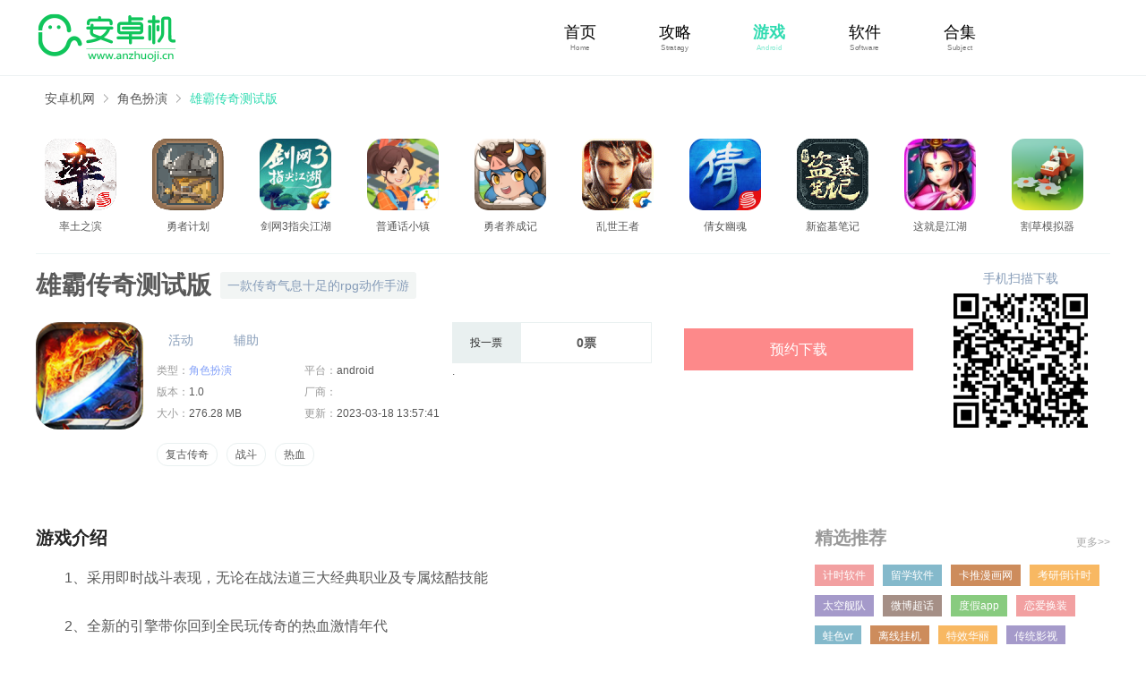

--- FILE ---
content_type: text/html; charset=UTF-8
request_url: https://www.anzhuoji.cn/az/40101.html
body_size: 8830
content:
<!DOCTYPE HTML>
<html lang="zh-CN" xml:lang="zh-CN">
<head>
<meta charset="utf-8">
<meta http-equiv="X-UA-Compatible" content="IE=Edge">
<meta name="viewport" content="width=1200" />
<meta http-equiv="Cache-Control" content="no-transform" />
<title>雄霸传奇测试版手游（预约下载）_雄霸传奇测试版安卓版下载_安卓机网</title>
<meta name="description" content="安卓手游网为您提供雄霸传奇测试版下载，1、采用即时战斗表现，无论在战法道三大经典职业及专属炫酷技能2、全新的引擎带你回到全民玩传奇的热血激情年代3、传奇解放了繁琐的操作，为你带来手机端上的激，第一时间提供雄霸传奇测试版免费下载地址。"/>
<meta http-equiv="Cache-Control" content="no-siteapp" />
<link rel="shortcut icon" href="https://static.anzhuoji.cn/www/favicon.ico" />
<meta name="mobile-agent" content="format=html5;url=https://m.anzhuoji.cn/az/40101.html" />
<meta http-equiv="Cache-Control" content="no-siteapp" />
<meta name="mobile-agent" content="format=xhtml;url=https://m.anzhuoji.cn/az/40101.html" />
<link rel="alternate" media="only screen and (max-width: 768px)" href="https://m.anzhuoji.cn/az/40101.html" >
<link rel="stylesheet" type="text/css" href="https://static.anzhuoji.cn/www/v1/common/css/common.css?v=202501091620"/>
<link rel="stylesheet" type="text/css" href="https://static.anzhuoji.cn/www/v1/shouyou/css/global.css?v=202501091620"/>
<link rel="stylesheet" type="text/css" href="https://static.anzhuoji.cn/www/v1/shouyou/css/detail.css?v=202501091620"/>
<script type="text/javascript" src="https://static.anzhuoji.cn/lib/js/adapter.js?v=202501091620"></script>
<script type="text/javascript" src="https://static.anzhuoji.cn/lib/js/jquery-1.11.3.min.js?v=202501091620"></script>
<script>var _pageinfo = {name:"雄霸传奇测试版",id: 40101,inl:0,icd:0,iss:0 }</script>
<script type="text/javascript" src="https://static.anzhuoji.cn/www/v1/shouyou/js/jump.js?v=202501091620"></script>
</head>
<body ><!-- content -->
    <div id="nav" class="sy">
    <div class="navbox">
        <div class="nav_left">
            <a href="https://www.anzhuoji.cn/"></a>
        </div>
        <div class="nav_right">
            <ul>
                <li >
                    <a href="https://www.anzhuoji.cn/">首页</a>
                    <span>Home</span>
                </li>

                <li >
                    <a href="https://www.anzhuoji.cn/gl/">攻略</a>
                    <span>Stratagy</span>
                </li>

                <li class="current">
                    <a href="https://www.anzhuoji.cn/az/">游戏</a>
                    <span>Android</span>
                </li>

                <li >
                    <a href="https://www.anzhuoji.cn/az/list_1847_0_1.html">软件</a>
                    <span>Software</span>
                </li>


                <li >
                    <a href="https://www.anzhuoji.cn/hj/">合集</a>
                    <span>Subject</span>
                </li>
            </ul>
        </div>
    </div>
</div>
<!-- 面包屑导航 -->
<div id="mbx" class="sy">
    <div class="mbxbox">
                <a href="https://www.anzhuoji.cn/" >安卓机网</a>
                <a href="https://www.anzhuoji.cn/az/list_1845_1862_1.html" >角色扮演</a>
                <a href="https://www.anzhuoji.cn/az/40101.html"  class="mbx_current" >雄霸传奇测试版</a>
            </div>
</div>

    <div class="d_top " >
        <!-- 推荐 -->
        <input type="hidden" name="game_id" id="game_id" value="40101">
        <div class="d_tj">
            <ul>
                                    <li>
                        <a target="_blank" href="https://www.anzhuoji.cn/az/1469.html"><img class="lazy" src="https://static.anzhuoji.cn/images/lazy.gif" data-src="https://img.anzhuoji.cn/m00/bf/d7/b95a7d96870dc0c95d5c99398afc592b_c_80_80.png" alt="率土之滨" />
                            <span></span></a>
                        <p><a target="_blank" href="https://www.anzhuoji.cn/az/1469.html">率土之滨</a></p>
                    </li>
                                    <li>
                        <a target="_blank" href="https://www.anzhuoji.cn/az/1599.html"><img class="lazy" src="https://static.anzhuoji.cn/images/lazy.gif" data-src="https://img.anzhuoji.cn/m00/28/e3/f7c96bc834e625fac718ed0315640f2d_c_80_80.png" alt="勇者计划" />
                            <span></span></a>
                        <p><a target="_blank" href="https://www.anzhuoji.cn/az/1599.html">勇者计划</a></p>
                    </li>
                                    <li>
                        <a target="_blank" href="https://www.anzhuoji.cn/az/1596.html"><img class="lazy" src="https://static.anzhuoji.cn/images/lazy.gif" data-src="https://img.anzhuoji.cn/m00/39/89/07aea3beec204435dad72ad3370a2548_c_80_80.jpg" alt="剑网3指尖江湖" />
                            <span></span></a>
                        <p><a target="_blank" href="https://www.anzhuoji.cn/az/1596.html">剑网3指尖江湖</a></p>
                    </li>
                                    <li>
                        <a target="_blank" href="https://www.anzhuoji.cn/az/1595.html"><img class="lazy" src="https://static.anzhuoji.cn/images/lazy.gif" data-src="https://img.anzhuoji.cn/m00/4b/22/f690f6208782c57b5ede4216bcd6fc9a_c_80_80.png" alt="普通话小镇" />
                            <span></span></a>
                        <p><a target="_blank" href="https://www.anzhuoji.cn/az/1595.html">普通话小镇</a></p>
                    </li>
                                    <li>
                        <a target="_blank" href="https://www.anzhuoji.cn/az/1593.html"><img class="lazy" src="https://static.anzhuoji.cn/images/lazy.gif" data-src="https://img.anzhuoji.cn/m00/d1/a3/3c52f012868292503c08f3e77ef0d174_c_80_80.png" alt="勇者养成记" />
                            <span></span></a>
                        <p><a target="_blank" href="https://www.anzhuoji.cn/az/1593.html">勇者养成记</a></p>
                    </li>
                                    <li>
                        <a target="_blank" href="https://www.anzhuoji.cn/az/1577.html"><img class="lazy" src="https://static.anzhuoji.cn/images/lazy.gif" data-src="https://img.anzhuoji.cn/m00/bb/aa/91d2ecfb531afc0aa2e9a8bd4d6573f4_c_80_80.png" alt="乱世王者" />
                            <span></span></a>
                        <p><a target="_blank" href="https://www.anzhuoji.cn/az/1577.html">乱世王者</a></p>
                    </li>
                                    <li>
                        <a target="_blank" href="https://www.anzhuoji.cn/az/1530.html"><img class="lazy" src="https://static.anzhuoji.cn/images/lazy.gif" data-src="https://img.anzhuoji.cn/m00/a0/95/8c3ea9bebd7935a6b9884d032239a99c_c_80_80.jpg" alt="倩女幽魂" />
                            <span></span></a>
                        <p><a target="_blank" href="https://www.anzhuoji.cn/az/1530.html">倩女幽魂</a></p>
                    </li>
                                    <li>
                        <a target="_blank" href="https://www.anzhuoji.cn/az/1529.html"><img class="lazy" src="https://static.anzhuoji.cn/images/lazy.gif" data-src="https://img.anzhuoji.cn/m00/64/af/5f2e31fe4c4d5e9271d588d321c7d1cf_c_80_80.png" alt="新盗墓笔记" />
                            <span></span></a>
                        <p><a target="_blank" href="https://www.anzhuoji.cn/az/1529.html">新盗墓笔记</a></p>
                    </li>
                                    <li>
                        <a target="_blank" href="https://www.anzhuoji.cn/az/1508.html"><img class="lazy" src="https://static.anzhuoji.cn/images/lazy.gif" data-src="https://img.anzhuoji.cn/m00/74/3d/ff7526e7c463c51bd63943130a68958e_c_80_80.jpg" alt="这就是江湖" />
                            <span></span></a>
                        <p><a target="_blank" href="https://www.anzhuoji.cn/az/1508.html">这就是江湖</a></p>
                    </li>
                                    <li>
                        <a target="_blank" href="https://www.anzhuoji.cn/az/1464.html"><img class="lazy" src="https://static.anzhuoji.cn/images/lazy.gif" data-src="https://img.anzhuoji.cn/m00/ca/8d/c63187a9e05f08383668bd90282f983f_c_80_80.png" alt="割草模拟器" />
                            <span></span></a>
                        <p><a target="_blank" href="https://www.anzhuoji.cn/az/1464.html">割草模拟器</a></p>
                    </li>
                            </ul>
        </div>
        <!-- head -->
        <div class="d_head">
            <div class="d_head_l">
                <div class="gameName">
                    <div class="gameNameBox">
                        <h1>雄霸传奇测试版</h1>
                        <p><span>一款传奇气息十足的rpg动作手游</span></p>
                    </div>
                </div>
                <div class="gameDetail">
                    <div class="gD1"><img class="lazy" src="https://static.anzhuoji.cn/images/lazy.gif" data-src="https://img.anzhuoji.cn/m00/f2/00/2fed448c687e42e9b5ac5ca82a44bd2e_c_120_120.png" alt="雄霸传奇测试版" /></div>
                    <div class="gD2">
                        <ul class="gD2_a">
                            <li>
                                <a id="T_act">活动</a>
                                                            </li>
                            <li>
                                <a href="javascript:void(0)">辅助</a>
                                <span></span>
                            </li>
                        </ul>
                        <ul class="gD2_b">
                            <li>类型：<a href="https://www.anzhuoji.cn/az/list_1845_1862_1.html" target='_blank'
                                      class="Links">角色扮演</a></li>
                            <li>平台：<a href="#">android</a></li>
                            <li>版本：<a href="#">1.0</a></li>
                            <li>厂商：<a></a></li>
                            <li>大小：<a href="#">276.28 MB</a></li>
                            <li>更新：<a href="#">2023-03-18 13:57:41</a></li>
                        </ul>
                    </div>
                    <div class="gD3">
                        <div class="gD3_c clear" onclick="toupiao()">
                            <em><a target="_blank">投一票</a></em>
                            <p><i>0</i>票<span>+1</span></p>
                            <b>谢谢，您今天已投过票了</b>
                        </div>
                    </div>
                    <div class="gD4">
                                                <!--<a  href="javascript:void(0);" class="stop_down">即将更新</a>-->
                        <div class="btn-order js-order ">
                            预约下载
                        </div>
                                            </div>
                </div>

                <!-- 标签 -->
                <div class="d_tab">
                    <ul>
                                                    <li>
                                <a href="https://www.anzhuoji.cn/tag/13125.html" target="_blank">复古传奇</a>
                            </li>
                                                    <li>
                                <a href="https://www.anzhuoji.cn/tag/78.html" target="_blank">战斗</a>
                            </li>
                                                    <li>
                                <a href="https://www.anzhuoji.cn/tag/3987.html" target="_blank">热血</a>
                            </li>
                                            </ul>
                </div>
            </div>
            <div class="d_head_r">
                <span>手机扫描下载</span>
                <div class="down-andriod">
                    <em>
                        <div id="qrcode_a" class="img"></div>
                    </em>
                </div>
            </div>
        </div>
    </div>
    <div class="d_cont clear">
        <div class="d_cont_l">
            <!-- 游戏介绍 -->
            <div class="d_introduce">
                <div class="head-more">
                    <p class="Bold">游戏介绍</p>
                </div>
                <div class="introduce_item">
                    <p style="text-indent:2em;">1、采用即时战斗表现，无论在战法道三大经典职业及专属炫酷技能</p><p style="text-indent:2em;">2、全新的引擎带你回到全民玩传奇的热血激情年代</p><p style="text-indent:2em;">3、传奇解放了繁琐的操作，为你带来手机端上的激情PK战斗</p><h3>游戏攻略</h3><p style="text-indent:2em;">《雄霸传奇》是一款传奇类型的放置游戏，这类作品最近也是像井喷一样层出不穷，玩法的话老实说其实也差不多，不过游戏在此基础上，画质和各类战斗特效得到了一定程度的增强，值得一试。</p><p style="text-indent:2em;">进入游戏，依然是熟悉的放置战斗，这个不用多说，随着等级的提升后期会解锁遭遇PK战，获胜之后的奖励还可以，当然前提是得有着充足的战力，不然送菜的话就不划算了;另一方面，击杀小怪可以触发BOSS战，算是前期材料和装备的主要来源吧。</p><p style="text-indent:2em;">除开前面介绍的放置战斗，后期的话类似于副本、BOSS之类的玩法也会随之出现，不过游戏的话倒是引入了许多页游之中的历练玩法，完成日常便可以获得经验，提升获得的奖励和材料还是比较不错的。</p><p style="text-indent:2em;">其实老实说，《雄霸传奇》作为一款放置游戏，在玩法上基本上没有着很大创新，依然是以挂机收集装备为主，虽然特效得到了一定程度的加强，后期的无聊感还是难以避免。</p>
                    <h3>游戏特色</h3>
<p style="text-indent:2em;">1、高清画质为玩家带来逼真的游戏世界，代入感十足，就像自己亲身体验一样</p><p style="text-indent:2em;">2、上限就能领取奖励，充值还有返利</p><p style="text-indent:2em;">3、荒凉的游戏背景，令人振奋的BGM，时刻调动玩家们的热血激情</p><p style="text-indent:2em;">4、游戏的内容非常精彩，汇聚了超高的人气，可以让你享受到充满激情的战斗内容</p>
<h3>小编点评</h3>
<p style="text-indent:2em;">1、传承经典传奇元素，战法道三大职业，激情战斗，兄弟聚首，万人攻沙，气势恢宏，热血沸腾，再现传奇盛况，喜欢传奇的玩家别再犹豫</p><p style="text-indent:2em;">2、延续了1.76经典的传奇游戏玩法，高度还原了端游经典，多种熟悉的战斗场景及模式等着你来开启，三大经典职业自由选择，大战一触即发，你还在等什么</p><p style="text-indent:2em;">3、玩家们在游戏中能够尽情的享受到最炫酷的游戏特效，同时多种职业让你随时都能够尽情的升级展现自身的各类技能，更有万千游戏副本，能够为你带来畅快竞技的体验，众多游戏boss让你畅快单挑刷本</p>
                </div>
                <div class="toUp theText"><em>收起</em></div>
            </div>
            <!-- 其他版本 -->
                            <div class="d_edition">
                    <div class="head-more">
                        <p class="Bold">其他版本</p>
                        <ol>
                            <li>安卓</li>
                        </ol>
                    </div>
                    <div class="edition_item">
                        <ul class="edition-list">
                                                            <li>
                                    <p><a target="_blank" href="https://www.anzhuoji.cn/az/39985.html">雄霸传奇攻速版</a></p>
                                    <span>版本：1.0</span>
                                    <span>大小：276.28 MB</span>
                                    <a target="_blank" href="https://www.anzhuoji.cn/az/39985.html">游戏下载</a>
                                </li>
                                                            <li>
                                    <p><a target="_blank" href="https://www.anzhuoji.cn/az/37189.html">雄霸传奇合击版</a></p>
                                    <span>版本：1.0</span>
                                    <span>大小：276.28 MB</span>
                                    <a target="_blank" href="https://www.anzhuoji.cn/az/37189.html">游戏下载</a>
                                </li>
                                                            <li>
                                    <p><a target="_blank" href="https://www.anzhuoji.cn/az/35518.html">雄霸传奇超变版</a></p>
                                    <span>版本：1.0</span>
                                    <span>大小：276.28 MB</span>
                                    <a target="_blank" href="https://www.anzhuoji.cn/az/35518.html">游戏下载</a>
                                </li>
                                                            <li>
                                    <p><a target="_blank" href="https://www.anzhuoji.cn/az/34939.html">雄霸传奇复古版</a></p>
                                    <span>版本：1.0</span>
                                    <span>大小：276.28 MB</span>
                                    <a target="_blank" href="https://www.anzhuoji.cn/az/34939.html">游戏下载</a>
                                </li>
                                                        <div class="toUp theList"><em>展开</em></div>
                        </ul>
                    </div>
                </div>
                    <!-- 翻篇 -->
            <ul class="TurnPage">
                                    <li class="TurnPage-left">
                        <p>
                            <span>上一个：</span>
                            <a href="https://www.anzhuoji.cn/az/40090.html"
                               title="反常识的地下城直装版">反常识的地下城直装版</a>
                        </p>
                    </li>
                                                    <li class="TurnPage-right">
                        <p>
                            <span>下一个：</span>
                            <a href="https://www.anzhuoji.cn/az/40136.html"
                               title="反常识的地下城全cg存档版">反常识的地下城全cg存档版</a>
                        </p>
                    </li>
                            </ul>

            <!-- 游戏截图 -->
                            <div class="d_banner">
                    <div class="head-more">
                        <p class="Bold">游戏截图</p>
                    </div>
                    <div id="imgpreviewWrap">
                        <div class="snapShotWrap" id="snapShotWrap">
                            <a id="shotNext" class="snap-shot-btn next" title="下一张"
                               href="javascript:void(0);"><i></i></a>
                            <a id="shotPrev" class="snap-shot-btn prev" title="上一张"
                               href="javascript:void(0);"><i></i></a>
                            <ul class="snapShotCont">
                                                                    <li class="snopshot" wd="533" hd="800">
                                        <img src="https://img.anzhuoji.cn/m00/04/10/b2ab0189f53d061e7f068b1778ecd162.jpg" title="雄霸传奇测试版0"/>
                                        <span class="elementOverlay"></span>
                                    </li>
                                                                    <li class="snopshot" wd="533" hd="800">
                                        <img src="https://img.anzhuoji.cn/m00/49/33/2a3ae9031c666380302d3186f0451239.jpg" title="雄霸传奇测试版1"/>
                                        <span class="elementOverlay"></span>
                                    </li>
                                                                    <li class="snopshot" wd="533" hd="800">
                                        <img src="https://img.anzhuoji.cn/m00/56/72/55710766569f55bb0b26383437c9788a.jpg" title="雄霸传奇测试版2"/>
                                        <span class="elementOverlay"></span>
                                    </li>
                                                                    <li class="snopshot" wd="533" hd="800">
                                        <img src="https://img.anzhuoji.cn/m00/1f/c6/1381d554a0aed5862b33efaad817fcd9.jpg" title="雄霸传奇测试版3"/>
                                        <span class="elementOverlay"></span>
                                    </li>
                                                                    <li class="snopshot" wd="533" hd="800">
                                        <img src="https://img.anzhuoji.cn/m00/1d/ef/56ac8ca7f74a7b216803e9f017545940.jpg" title="雄霸传奇测试版4"/>
                                        <span class="elementOverlay"></span>
                                    </li>
                                                                <li class="snopshot"><span class="elementOverlay"></span></li>
                            </ul>
                        </div>
                    </div>
                </div>
                    <!-- 游戏文章 -->
            <div class="d_article">
                <div class="head-more">
                    <p class="Bold">游戏文章</p>
                </div>
                                <div class="article_item">
                    <div class="article_item_list">
                                                <div class="hasimg">
                            <a target="_blank"
                               href="https://www.anzhuoji.cn/gl/116530.html"><img class="lazy" src="https://static.anzhuoji.cn/images/lazy.gif" data-src="https://img.anzhuoji.cn/m00/92/48/c0e3b9f136eee09e887cf2212d7539d9_c_180_135.png" alt="《高球王者》11月9日Steam上线！重塑你对高尔夫的想象！" /></a>
                            <div>
                                <a target="_blank" href="https://www.anzhuoji.cn/gl/116530.html">《高球王者》11月9日Steam上线！重塑你对高尔夫的想象！</a>
                                <p></p>
                            </div>
                        </div>
                                                <ul class="noimg">
                                                                                                                                                            <li>
                                        <a target="_blank" href="https://www.anzhuoji.cn/gl/116528.html">重塑坦克战争网游体验 《装甲红锋》10月31日正式上线！</a>
                                        <em>10-26</em>
                                    </li>
                                                                                                                                <li>
                                        <a target="_blank" href="https://www.anzhuoji.cn/gl/116527.html">全民流派降临！《剑网3》十六周年庆典重大升级公布！</a>
                                        <em>08-29</em>
                                    </li>
                                                                                                                                <li>
                                        <a target="_blank" href="https://www.anzhuoji.cn/gl/116526.html">国产科幻机甲游戏《解限机》定档7月2日公测，登顶Steam国产游戏愿望单榜首</a>
                                        <em>06-09</em>
                                    </li>
                                                                                    </ul>
                    </div>
                    <div class="article_item_list">
                                                <div class="hasimg">
                            <a target="_blank"
                               href="https://www.anzhuoji.cn/gl/116525.html"><img class="lazy" src="https://static.anzhuoji.cn/images/lazy.gif" data-src="https://img.anzhuoji.cn/m00/ef/de/b4bd2132532f672fb0bea118e048f8c5_c_180_135.png" alt="《解限机》宣布公测定档 7月2日全球同步上线" /></a>
                            <div>
                                <a target="_blank" href="https://www.anzhuoji.cn/gl/116525.html">《解限机》宣布公测定档 7月2日全球同步上线</a>
                                <p></p>
                            </div>
                        </div>
                                                <ul class="noimg">
                                                                                                                                                            <li>
                                        <a target="_blank" href="https://www.anzhuoji.cn/gl/116112.html">拼多多现金大转盘最后0.01钻石总是抽到福气满满怎么办详情</a>
                                        <em>11-09</em>
                                    </li>
                                                                                                                                <li>
                                        <a target="_blank" href="https://www.anzhuoji.cn/gl/115979.html">刀刀兄弟最新兑换码是什么</a>
                                        <em>11-08</em>
                                    </li>
                                                                                                                                <li>
                                        <a target="_blank" href="https://www.anzhuoji.cn/gl/114899.html">steam待处理余额要多久到账详情</a>
                                        <em>11-03</em>
                                    </li>
                                                                                    </ul>
                    </div>
                </div>
            </div>
            <!-- 相关合集 -->
                    <!-- 游戏点评 -->
                    </div>
        <div class="d_cont_r clear">
    <!--标签(精选推荐)-->
            <div class="R7">
            <div class="head2">
                <p>精选推荐</p>
                <a target="_blank" href="/tag/">更多>></a>
            </div>
            <ul class="colors-tag">
                                    <li><a href="https://www.anzhuoji.cn/tag/45346.html" target="_blank">计时软件</a></li>
                                    <li><a href="https://www.anzhuoji.cn/tag/38823.html" target="_blank">留学软件</a></li>
                                    <li><a href="https://www.anzhuoji.cn/tag/40477.html" target="_blank">卡推漫画网</a></li>
                                    <li><a href="https://www.anzhuoji.cn/tag/52042.html" target="_blank">考研倒计时</a></li>
                                    <li><a href="https://www.anzhuoji.cn/tag/12988.html" target="_blank">太空舰队</a></li>
                                    <li><a href="https://www.anzhuoji.cn/tag/47604.html" target="_blank">微博超话</a></li>
                                    <li><a href="https://www.anzhuoji.cn/tag/43905.html" target="_blank">度假app</a></li>
                                    <li><a href="https://www.anzhuoji.cn/tag/37268.html" target="_blank">恋爱换装</a></li>
                                    <li><a href="https://www.anzhuoji.cn/tag/49165.html" target="_blank">蛙色vr</a></li>
                                    <li><a href="https://www.anzhuoji.cn/tag/40160.html" target="_blank">离线挂机</a></li>
                                    <li><a href="https://www.anzhuoji.cn/tag/18602.html" target="_blank">特效华丽</a></li>
                                    <li><a href="https://www.anzhuoji.cn/tag/48624.html" target="_blank">传统影视</a></li>
                                    <li><a href="https://www.anzhuoji.cn/tag/20118.html" target="_blank">情景恋爱</a></li>
                                    <li><a href="https://www.anzhuoji.cn/tag/20173.html" target="_blank">日系幻想</a></li>
                                    <li><a href="https://www.anzhuoji.cn/tag/48024.html" target="_blank">秦腔迷糊剧</a></li>
                                    <li><a href="https://www.anzhuoji.cn/tag/38329.html" target="_blank">鲜花app</a></li>
                                    <li><a href="https://www.anzhuoji.cn/tag/47258.html" target="_blank">躲避类游戏</a></li>
                                    <li><a href="https://www.anzhuoji.cn/tag/39757.html" target="_blank">公路救援</a></li>
                                    <li><a href="https://www.anzhuoji.cn/tag/40948.html" target="_blank">爱好</a></li>
                                    <li><a href="https://www.anzhuoji.cn/tag/40776.html" target="_blank">漫画控旧版</a></li>
                                    <li><a href="https://www.anzhuoji.cn/tag/12649.html" target="_blank">竖版</a></li>
                                    <li><a href="https://www.anzhuoji.cn/tag/12323.html" target="_blank">折扣</a></li>
                                    <li><a href="https://www.anzhuoji.cn/tag/20926.html" target="_blank">旋转节奏</a></li>
                                    <li><a href="https://www.anzhuoji.cn/tag/36303.html" target="_blank">购酒</a></li>
                                    <li><a href="https://www.anzhuoji.cn/tag/40219.html" target="_blank">文字推理</a></li>
                                    <li><a href="https://www.anzhuoji.cn/tag/14755.html" target="_blank">热门</a></li>
                            </ul>
        </div>
    
<!-- R5游戏下载 -->
            <div class="R5">
            <div class="head2">
                <p>猜你喜欢</p>
            </div>
            <ul class="toDown">
                                    <li>
                        <a target="_blank" href="https://www.anzhuoji.cn/az/112.html"
                           class="down_img"><img class="lazy" src="https://static.anzhuoji.cn/images/lazy.gif" data-src="https://img.anzhuoji.cn/m00/cc/02/2784c41cccf7e87a002024c28401b986_c_80_80.png" alt="剑御天下（送无限真充）" /><span></span></a>
                        <a target="_blank" href="https://www.anzhuoji.cn/az/112.html" class="down_btn"></a>
                        <div class="down_text">
                            <a target="_blank" href="https://www.anzhuoji.cn/az/112.html">剑御天下（送无限真充） </a>
                            <p><em>263152257</em><em>角色扮演</em></p>
                        </div>
                    </li>
                                    <li>
                        <a target="_blank" href="https://www.anzhuoji.cn/az/144.html"
                           class="down_img"><img class="lazy" src="https://static.anzhuoji.cn/images/lazy.gif" data-src="https://img.anzhuoji.cn/m00/b7/11/c5d4c9cb603c6042bb91d83da8d530f4_c_80_80.jpg" alt="仙域无双（GM免充特权）" /><span></span></a>
                        <a target="_blank" href="https://www.anzhuoji.cn/az/144.html" class="down_btn"></a>
                        <div class="down_text">
                            <a target="_blank" href="https://www.anzhuoji.cn/az/144.html">仙域无双（GM免充特权） </a>
                            <p><em>8260121</em><em>角色扮演</em></p>
                        </div>
                    </li>
                                    <li>
                        <a target="_blank" href="https://www.anzhuoji.cn/az/170.html"
                           class="down_img"><img class="lazy" src="https://static.anzhuoji.cn/images/lazy.gif" data-src="https://img.anzhuoji.cn/m00/72/c6/31311de9752979a6bf8e6c5384074f01_c_80_80.png" alt="飓风大作战国际版" /><span></span></a>
                        <a target="_blank" href="https://www.anzhuoji.cn/az/170.html" class="down_btn"></a>
                        <div class="down_text">
                            <a target="_blank" href="https://www.anzhuoji.cn/az/170.html">飓风大作战国际版 </a>
                            <p><em>183046630</em><em>益智休闲</em></p>
                        </div>
                    </li>
                                    <li>
                        <a target="_blank" href="https://www.anzhuoji.cn/az/314.html"
                           class="down_img"><img class="lazy" src="https://static.anzhuoji.cn/images/lazy.gif" data-src="https://img.anzhuoji.cn/m00/e2/65/959885e3f5f7fe9d1c48e5165dc40d34_c_80_80.jpg" alt="最后的殖民地破解版" /><span></span></a>
                        <a target="_blank" href="https://www.anzhuoji.cn/az/314.html" class="down_btn"></a>
                        <div class="down_text">
                            <a target="_blank" href="https://www.anzhuoji.cn/az/314.html">最后的殖民地破解版 </a>
                            <p><em>259941991</em><em>策略塔防</em></p>
                        </div>
                    </li>
                                    <li>
                        <a target="_blank" href="https://www.anzhuoji.cn/az/344.html"
                           class="down_img"><img class="lazy" src="https://static.anzhuoji.cn/images/lazy.gif" data-src="https://img.anzhuoji.cn/m00/47/b5/3027ee8aa3a37b03a353da259b1cdc53_c_80_80.jpg" alt="皓月屠龙合击服" /><span></span></a>
                        <a target="_blank" href="https://www.anzhuoji.cn/az/344.html" class="down_btn"></a>
                        <div class="down_text">
                            <a target="_blank" href="https://www.anzhuoji.cn/az/344.html">皓月屠龙合击服 </a>
                            <p><em>361819217</em><em>角色扮演</em></p>
                        </div>
                    </li>
                            </ul>
        </div>
    
    
            <div class="R5">
            <div class="head2">
                <p>同类游戏</p>
            </div>
            <ul class="toDown">
                                    <li>
                        <a target="_blank" href="https://www.anzhuoji.cn/az/44791.html"
                           class="down_img"><img class="lazy" src="https://static.anzhuoji.cn/images/lazy.gif" data-src="https://img.anzhuoji.cn/m00/c0/33/6dac1b22d2c30174b90281203857cafe_c_64_64.jpg" alt="会玩" /><span></span></a>
                        <a target="_blank" href="https://www.anzhuoji.cn/az/44791.html" class="down_btn"></a>
                        <div class="down_text">
                            <a target="_blank" href="https://www.anzhuoji.cn/az/44791.html">会玩 </a>
                            <p><em>233091101</em><em>角色扮演</em></p>
                        </div>
                    </li>
                                    <li>
                        <a target="_blank" href="https://www.anzhuoji.cn/az/2721.html"
                           class="down_img"><img class="lazy" src="https://static.anzhuoji.cn/images/lazy.gif" data-src="https://img.anzhuoji.cn/m00/25/bc/9153fd080333b719b69da0fbe3374ca3_c_64_64.jpg" alt="梦幻西游" /><span></span></a>
                        <a target="_blank" href="https://www.anzhuoji.cn/az/2721.html" class="down_btn"></a>
                        <div class="down_text">
                            <a target="_blank" href="https://www.anzhuoji.cn/az/2721.html">梦幻西游 </a>
                            <p><em>1979381962</em><em>角色扮演</em></p>
                        </div>
                    </li>
                                    <li>
                        <a target="_blank" href="https://www.anzhuoji.cn/az/1624.html"
                           class="down_img"><img class="lazy" src="https://static.anzhuoji.cn/images/lazy.gif" data-src="https://img.anzhuoji.cn/m00/78/e9/b55e88f4e88657daf8141b7d701e492e_c_64_64.png" alt="原神" /><span></span></a>
                        <a target="_blank" href="https://www.anzhuoji.cn/az/1624.html" class="down_btn"></a>
                        <div class="down_text">
                            <a target="_blank" href="https://www.anzhuoji.cn/az/1624.html">原神 </a>
                            <p><em>425923928</em><em>角色扮演</em></p>
                        </div>
                    </li>
                                    <li>
                        <a target="_blank" href="https://www.anzhuoji.cn/az/191801.html"
                           class="down_img"><img class="lazy" src="https://static.anzhuoji.cn/images/lazy.gif" data-src="https://img.anzhuoji.cn/m00/57/55/ef7fd9e9c4efdf601d739597d53343c7_c_64_64.png" alt="诛仙2" /><span></span></a>
                        <a target="_blank" href="https://www.anzhuoji.cn/az/191801.html" class="down_btn"></a>
                        <div class="down_text">
                            <a target="_blank" href="https://www.anzhuoji.cn/az/191801.html">诛仙2 </a>
                            <p><em>2104007520</em><em>角色扮演</em></p>
                        </div>
                    </li>
                                    <li>
                        <a target="_blank" href="https://www.anzhuoji.cn/az/44738.html"
                           class="down_img"><img class="lazy" src="https://static.anzhuoji.cn/images/lazy.gif" data-src="https://img.anzhuoji.cn/m00/7e/41/6b404ecb3d032961e14900ddc0758795_c_64_64.png" alt="一念通天" /><span></span></a>
                        <a target="_blank" href="https://www.anzhuoji.cn/az/44738.html" class="down_btn"></a>
                        <div class="down_text">
                            <a target="_blank" href="https://www.anzhuoji.cn/az/44738.html">一念通天 </a>
                            <p><em>394101218</em><em>角色扮演</em></p>
                        </div>
                    </li>
                
            </ul>
        </div>
    
            <div class="R5">
            <div class="head2">
                <p>游戏排行榜</p>
            </div>
            <ul class="toDown">
                                    <li>
                        <a target="_blank" href="https://www.anzhuoji.cn/az/198465.html"
                           class="down_img"><img class="lazy" src="https://static.anzhuoji.cn/images/lazy.gif" data-src="https://img.anzhuoji.cn/m00/5f/64/d0b23d557f785c03297369f2377b697b_c_64_64.png" alt="奥特曼格斗超人雷杰多版" /><span></span></a>
                        <a target="_blank" href="https://www.anzhuoji.cn/az/198465.html" class="down_btn"></a>
                        <div class="down_text">
                            <a target="_blank" href="https://www.anzhuoji.cn/az/198465.html">奥特曼格斗超人雷杰多版</a>
                            <p><em>1286758735</em><em>射击格斗</em></p>
                        </div>
                    </li>
                                    <li>
                        <a target="_blank" href="https://www.anzhuoji.cn/az/95341.html"
                           class="down_img"><img class="lazy" src="https://static.anzhuoji.cn/images/lazy.gif" data-src="https://img.anzhuoji.cn/m00/ab/2a/047918ab89b126633b668b741138080d_c_64_64.jpg" alt="女忍最后的战争3.0汉化口罩版" /><span></span></a>
                        <a target="_blank" href="https://www.anzhuoji.cn/az/95341.html" class="down_btn"></a>
                        <div class="down_text">
                            <a target="_blank" href="https://www.anzhuoji.cn/az/95341.html">女忍最后的战争3.0汉化口罩版</a>
                            <p><em>30107966</em><em>角色扮演</em></p>
                        </div>
                    </li>
                                    <li>
                        <a target="_blank" href="https://www.anzhuoji.cn/az/170728.html"
                           class="down_img"><img class="lazy" src="https://static.anzhuoji.cn/images/lazy.gif" data-src="https://img.anzhuoji.cn/m00/c4/1a/3dfe221b62d7aa11b900c65f5143ab73_c_64_64.png" alt="奥特曼格斗超人彩蛋版" /><span></span></a>
                        <a target="_blank" href="https://www.anzhuoji.cn/az/170728.html" class="down_btn"></a>
                        <div class="down_text">
                            <a target="_blank" href="https://www.anzhuoji.cn/az/170728.html">奥特曼格斗超人彩蛋版</a>
                            <p><em>1286758735</em><em>角色扮演</em></p>
                        </div>
                    </li>
                                    <li>
                        <a target="_blank" href="https://www.anzhuoji.cn/az/98287.html"
                           class="down_img"><img class="lazy" src="https://static.anzhuoji.cn/images/lazy.gif" data-src="https://img.anzhuoji.cn/m00/a6/66/833821c7353c4a4a1e860672c16f5505_c_64_64.jpg" alt="模拟山羊 " /><span></span></a>
                        <a target="_blank" href="https://www.anzhuoji.cn/az/98287.html" class="down_btn"></a>
                        <div class="down_text">
                            <a target="_blank" href="https://www.anzhuoji.cn/az/98287.html">模拟山羊 </a>
                            <p><em>15419460</em><em>模拟经营</em></p>
                        </div>
                    </li>
                                    <li>
                        <a target="_blank" href="https://www.anzhuoji.cn/az/214365.html"
                           class="down_img"><img class="lazy" src="https://static.anzhuoji.cn/images/lazy.gif" data-src="https://img.anzhuoji.cn/m00/aa/44/947acea4eb8c6a151a803fb6e84cb478_c_64_64.png" alt="机车游侠" /><span></span></a>
                        <a target="_blank" href="https://www.anzhuoji.cn/az/214365.html" class="down_btn"></a>
                        <div class="down_text">
                            <a target="_blank" href="https://www.anzhuoji.cn/az/214365.html">机车游侠</a>
                            <p><em>42602942</em><em>导航定位</em></p>
                        </div>
                    </li>
                
            </ul>
        </div>
    </div>    </div>

    <!-- 预约弹窗 -->
    <div class="popup">
        <span class="popup-bg"></span>
        <div class="popup-box">
            <div class="title">预约窗口</div>
            <span class="close js-close-icon"></span>
            <form action="">
                <div class="form-box">
                    <div class="tips"></div>
                    <input type="email" placeholder="请输入您的邮箱" class="oEmail">
                </div>
                <div class="btn-box">
                    <span class="btn order">我要预约</span>
                    <span class="btn cancel">取消</span>
                </div>
            </form>
            <p class="info"><em>✱</em> 游戏上市后，我们会发送提醒至您绑定的邮箱</p>
        </div>
    </div>
    </div>
<!-- foot -->
<div id="foot">
    <div class="footbox1">
        <div class="footbox1_cont">
            <ul>
                <li class="foot_game">
                    <p>单机频道</p>
                    <a target="_blank"  href="https://www.anzhuoji.cn/az/list_1844_1852_1.html">角色扮演</a>
                    <a target="_blank"  href="https://www.anzhuoji.cn/az/list_1844_1852_1.html">益智休闲</a>
                    <a target="_blank"  href="https://www.anzhuoji.cn/az/list_1844_1852_1.html">射击格斗</a>
                    <a target="_blank"  href="https://www.anzhuoji.cn/az/list_1844_1852_1.html">体育竞技</a>
                </li>
                <li class="foot_danji">
                    <p>软件频道</p>
                    <a target="_blank"  href="https://www.anzhuoji.cn/az/list_1847_1874_1.html">媒体播放</a>
                    <a target="_blank"  href="https://www.anzhuoji.cn/az/list_1847_1876_1.html">生活工具</a>
                    <a target="_blank"  href="https://www.anzhuoji.cn/az/list_1847_1877_1.html">旅游住宿</a>
                    <a target="_blank"  href="https://www.anzhuoji.cn/az/list_1847_1878_1.html">拼车出行</a>
                </li>
                <li class="foot_shouyou">
                    <p>手游大全</p>
                    <a target="_blank"  href="https://www.anzhuoji.cn/az/">安卓游戏</a>
                    <a target="_blank"  href="https://www.anzhuoji.cn/gl/">手游攻略</a>
                    <a target="_blank"  href="https://www.anzhuoji.cn/hj/">手游合集</a>
                </li>
                <li class="foot_us">
                    <p>关于我们</p>
                    <a href="javascript:void(0);">联系合作</a>
                    <a href="javascript:void(0);">版权保护</a>
                    <a href="javascript:void(0);">家长监管</a>
                    <a href="javascript:void(0);">软件发布</a>
                </li>
            </ul>
            <dl>
                <dt><img src="https://static.anzhuoji.cn/www/v1/common/images/ewm.jpg" alt="二维码" /></dt>
                <dd><span>微信</span>扫描二维码</dd>
            </dl>
        </div>
    </div>
    <div class="footbox2">
        <div class="footbox2_cont">
            <p>版权所有Copyright © 2009-2026 anzhuoji.cn copyright  <a href="https://beian.miit.gov.cn/" target="_blank">苏ICP备17066851号</a>   QQ联系：1548127136    邮件联系：1548127136#qq.com</p>
            <div class="foot_safe">
                <a href="javascript:void(0)" class="foot_safe_shiming"></a>
                <a target="_blank"  href="http://www.cyberpolice.cn/wfjb/" class="foot_safe_110"></a>
                <a target="_blank"  href="http://net.china.com.cn/" class="foot_safe_jubao"></a>
                <a href="javascript:void(0)" class="foot_safe_wen"></a>
            </div>
        </div>
    </div>
</div>

<script type="text/javascript" src="https://static.anzhuoji.cn/www/v1/common/js/lazyload.min.js?v=202501091620"></script>
<script src="https://static.anzhuoji.cn/lib/js/baidu-s.js?v=202501091620" type="text/javascript" charset="utf-8"></script>
<script type="text/javascript" src="https://static.anzhuoji.cn/www/v1/common/js/common.js?v=202501091620"></script>
    <script type="text/javascript" src="https://static.anzhuoji.cn/www/v1/common/js/imgSwitch.js?v=202501091620"></script>
    <script type="text/javascript" src="https://static.anzhuoji.cn/www/v1/shouyou/js/detail.js?v=202501091620"></script>
    <script type="text/javascript" src="https://static.anzhuoji.cn/www/v1/shouyou/js/jquery.qrcode.min.js?v=202501091620"></script>
    <script type="text/javascript" async="async">
        var url = "https://m.anzhuoji.cn/az/40101.html";
        ewm('qrcode_a', url);

        function ewm(id, url) {
            $("#" + id).qrcode({width: 112, height: 112, text: url});
        }

        function toupiao() {
            var id = $("#game_id").val();
            $.post('/api/mobile/up', {"id": id}, function (data) {
                console.log(data);
            })
        }

    </script>
    <script src="https://www.anzhuoji.cn/api/stat/hits?type=mobile&id=40101"></script>
</body>
</html>


--- FILE ---
content_type: text/css
request_url: https://static.anzhuoji.cn/www/v1/common/css/common.css?v=202501091620
body_size: 2928
content:
/* 初始化 */
blockquote,body,dd,div,dl,dt,fieldset,form,h1,h2,h3,h4,h5,h6,input,li,ol,p,pre,td,textarea,th,ul{padding:0;margin:0}
a{text-decoration:none;color:#262626;}
a:visited{text-decoration:none}
a:hover{text-decoration:none}
table{border-collapse:collapse;border-spacing:0}
fieldset,img,input{border:0}
address,caption,cite,code,dfn,em,th,var{font-weight:400;font-style:normal}
ol,ul{list-style:none}
caption,th{text-align:left}
input:focus{outline:0}
.clear:after{content:".";display:block;height:0;clear:both}
body{background:#fff;color:#595959;font:12px/1.5 Helvetica,Arial,"Microsoft YaHei","PingFang SC","Hiragino Sans GB","Heiti SC","WenQuanYi Micro Hei",sans-serif,sans-serif}
html{overflow-y:scroll;min-height:101%}
html{overflow-y:-moz-scrollbars-vertical}

/*顶部top样式*/
.k8_top a:active{color:#e2e2e2;text-decoration:none}
.k8_top a:hover{text-decoration:none}

/*头部*/
.k8_top{height:41px;line-height:41px;color:#7f7f7f;background-color:#2c2c2c;font-family:"宋体",STHeiti;font-size:12px;min-width:1200px;position:relative;z-index:9999}
.k8_top .top_area{width:1200px;margin-left:auto;margin-right:auto;padding:0}

/*lead*/
.lead{line-height:41px;float:left}
.lead li{float:left;height:41px;overflow:hidden}
.lead li a{border-left:1px solid #4d4d4d;border-right:1px solid #4d4d4d;padding:0 15px 0 33px;height:41px;color:#B1B1B1;display:block;background-image:url(../images/k8_top_icon.png);background-repeat:no-repeat}
.lead li a:hover{background-color:#3a3a3a}
.lead li span{color:#B1B1B1;padding:0 15px}
.lead .lead1{background-position:14px -292px}

/*welcome*/
#top .welcome{float:right;position:relative}
.k8_top .welcome a{text-decoration:none}

/*home*/
.k8_top .home{border-left:1px solid #4d4d4d;position:relative;float:left}
#home2,.k8_top .home1{border-right:1px solid #4d4d4d;width:40px;height:41px;float:left;background-image:url(../images/k8_top_icon.png);background-repeat:no-repeat}
.k8_top .home1{background-position:12px -37px}
.k8_top .home1:hover{background-color:#ebebeb;background-position:12px -109px;border-right-color:#ebebeb}
#home2{background-position:12px -76px}
#home2Cont dl.dl_r{border-right:0}

/*home2Cont*/
#home2Cont{position:absolute;right: 0;top:41px; color:#565656; background:#fff; padding:15px 20px; border:3px solid #DFDFDF;-moz-box-shadow: 0px 1px 2px #e0e0e0;-webkit-box-shadow: 0px 1px 2px #e0e0e0;box-shadow: 0px 1px 2px #e0e0e0; z-index:9999;display: none;width:474px; overflow:hidden; zoom:1;}
#home2Cont a:link,#home2Cont a:visited{ color:#565656;}
#home2Cont a:hover,#home2Cont a:active{ color:#c90000; text-decoration:underline;}
#home2Cont dl{ float:left; width:94px; height:150px;border-right:1px solid #efefef;overflow:hidden;}
#home2Cont dl.pl_0{padding-left: 0;}
#home2Cont dt{ height:22px; line-height:14px; font-weight:bold; border-bottom:1px solid #efefef; padding:0 0 0 10px;}
#home2Cont dd{ height:33px; line-height:33px; padding:0 0 0 10px;}
#home2Cont .icon_tra{ width:490px; height:7px; overflow:hidden; position:absolute; top:-7px; left:0;}
#home2Cont .icon_tra ins{ display:block; width:11px; height:7px; overflow:hidden; background-position:-132px 0; margin-left:25px;}
/* nav导航样式 */
#nav{width:100%;background:#fff;border-bottom:1px solid #edf1f2}
#nav .navbox{width:1200px;margin:0 auto;padding:14px 0;overflow:hidden}
#nav .navbox .nav_left{float:left;width:212px;height:56px;overflow:hidden}
#nav .navbox .nav_left a{display:block;height:100%}

/* 手游当前页logo */
#nav.sy .navbox .nav_left a{ background: url(../images/logo-sy-small.png) no-repeat;}
/* 网游当前页logo */
#nav.ol .navbox .nav_left a{ background: url(../images/logo-ol-small.png) no-repeat;}
/* 页游当前页logo */
#nav.yy .navbox .nav_left a{ background: url(../images/logo-yy-small.png) no-repeat;}
/* 单机当前页logo */
#nav.pc .navbox .nav_left a{ background: url(../images/logo-pc-small.png) no-repeat;}
#nav .navbox .nav_right{float:right;max-width:988px;margin-right: 150px;}
#nav .navbox .nav_right ul{height:56px;overflow:hidden}
#nav .navbox .nav_right ul li{float:left;margin-top:9px;text-align:center;margin-left:68px}
#nav .navbox .nav_right ul li:first-child{margin-left:0}
#nav .navbox .nav_right ul li a{display:inline-block;font-family:'Microsoft YaHei';font-size:18px;color:#000;line-height:26px}
#nav .navbox .nav_right ul li:hover{cursor:pointer}
#nav .navbox .nav_right ul li:hover a{text-decoration:none;color:#30dbb1}
#nav .navbox .nav_right ul li span{display:block;clear:both;font-size:10px;-webkit-transform:scale(.8);-o-transform:scale(1);color:#222;line-height:10px;opacity:.6;filter:alpha(opacity=40)}

/* 手游当前页样式 */
#nav.sy .navbox .current a{color:#30dbb1!important;font-weight:700}
#nav.sy .navbox .current span{color:#30dbb1!important}

/* 网游当前页样式 */
#nav.ol .navbox .current a{color:#ff732e!important;font-weight:700}
#nav.ol .navbox .current span{color:#ff732e!important}

/* 面包屑导航 */
#mbx{clear:both;width:100%;height:50px}
#mbx .mbxbox{width:1200px;margin:0 auto;overflow:hidden}
#mbx .mbxbox a{display:block;float:left;font-size:14px;color:#565656;line-height:18px;padding:0 15px 0 10px;margin:16px 0;background:url(../images/next.png) no-repeat right center}
#mbx .mbxbox a:hover{color:#000}
#mbx .mbxbox a.mbx_current{padding-right:0;background-image:none}
#mbx.sy .mbxbox a.mbx_current{color:#30dbb1}
#mbx.ol .mbxbox a.mbx_current{color:#ff732e}

/*分页样式*/
#sypage{clear:both;text-align:center;overflow:hidden}
#sypage>div{display:inline-block;padding:20px 0;overflow:hidden}
#sypage>div p{float:left;font-size:12px;color:#595959;line-height:22px;margin:0 4px}
#sypage>div a{display:block;float:left;font-size:12px;color:#595959;line-height:22px;padding:0 12px;margin:0 4px}
#sypage>div a.current{border-radius:2px;color:#fff}
#sypage.sypage>div a.current{background:#30dbb1}
#sypage.olpage>div a.current{background:#ff732e}

/* 畅言 */
#SOHUCS{margin:30px 0 20px 0!important}

/*404*/
.body{background:#f7f9f3}
#content{width:100%}
#content .wrapper{width:1200px;margin:0 auto;overflow:hidden}
#content .wrapper .fourbg{min-height:500px;background:url(../images/404.jpg) 500px 80px no-repeat;overflow:hidden}
#content .wrapper .fourbg>p{margin-top:120px;margin-left:20px;line-height:60px;font-size:28px}
#content .wrapper .fourbg ul{margin-top:20px}
#content .wrapper .fourbg ul li{font-size:16px;line-height:30px;color:#262626;margin-left:20px}
#content .wrapper .fourbg ul li a{font-size:16px;color:#7aaf23}
#content .wrapper .fourbg>span{display:block;margin-top:190px;text-align:center;color:#a6a6a6;font:20px/30px Georgia;border-bottom:2px solid #e9e9e9;padding-bottom:30px}
#content .wrapper .omenu{padding-top:50px;overflow:hidden}
#content .wrapper .omenu li{float:left;height:62px;width:150px;padding-left:120px}
#content .wrapper .omenu li a{display:block;color:#565656;line-height:62px;font-size:18px;padding-left:75px;background-image:url(../images/404_icon.png);background-repeat:no-repeat}
#content .wrapper .omenu li a:hover{color:#7aaf23;text-decoration:none}
#content .wrapper .omenu li a.om1{background-position:0 0}
#content .wrapper .omenu li a.om1:hover{background-position:0 -376px}
#content .wrapper .omenu li a.om2{background-position:0 -470px}
#content .wrapper .omenu li a.om2:hover{background-position:0 -470px}
#content .wrapper .omenu li a.om3{background-position:0 -188px}
#content .wrapper .omenu li a.om3:hover{background-position:0 -564px}
#content .wrapper .omenu li a.om4{background-position:0 -282px}
#content .wrapper .omenu li a.om4:hover{background-position:0 -658px}

/*foot-底部样式*/
#foot{clear:both;width:100%;overflow:hidden}
#foot .footbox1{border-top:1px solid #f8fafa;background:#fafcfc;overflow:hidden}
#foot .footbox1 .footbox1_cont{width:1200px;margin:50px auto 30px auto;background:url(../images/logo-sy.png) no-repeat left center;background-size:312px auto;overflow:hidden}
#foot .footbox1 .footbox1_cont dl{width:130px;float:right;margin-right:50px}
#foot .footbox1 .footbox1_cont dl dt{width:110px;height:110px;padding:0 10px}
#foot .footbox1 .footbox1_cont dl dt img{display:block;width:100%}
#foot .footbox1 .footbox1_cont dl dd{width:130px;font-size:12px;color:#595959;line-height:16px;margin-top:12px;text-align:center}
#foot .footbox1 .footbox1_cont dl dd span{color:#30dbb1;font-weight:700}
#foot .footbox1 .footbox1_cont ul{float:right;overflow:hidden}
#foot .footbox1 .footbox1_cont ul li{float:left;width:156px;overflow:hidden}
#foot .footbox1 .footbox1_cont ul li p{font-size:16px;line-height:28px;padding-left:32px;margin-bottom:10px;color:#999;background:url(../images/foot_icon.png) no-repeat}
#foot .footbox1 .footbox1_cont ul li.foot_game p{background-position:left 0}
#foot .footbox1 .footbox1_cont ul li.foot_danji p{background-position:left -28px}
#foot .footbox1 .footbox1_cont ul li.foot_shouyou p{background-position:left -56px}
#foot .footbox1 .footbox1_cont ul li.foot_us p{background-position:left -84px}
#foot .footbox1 .footbox1_cont ul li a{clear:both;display:block;float:left;font-size:12px;line-height:26px;margin-left:34px;color:#595959}
#foot .footbox1 .footbox1_cont ul li a:hover{color:#000;text-decoration:underline}
#foot .footbox2{background:#fafcfc}
#foot .footbox2 .footbox2_cont{width:1200px;margin:0 auto;padding-bottom:30px;overflow:hidden}
#foot .footbox2 p{font-size:12px;color:#999;line-height:50px;text-align:center}
#foot .footbox2 .foot_safe{margin-left:370px;overflow:hidden}
#foot .footbox2 .foot_safe a{display:block;float:left;width:100px;height:40px;margin-right:40px;background:url(../images/foot_safe.png) no-repeat}
#foot .footbox2 .foot_safe a.foot_safe_shiming{background-position:0 top}
#foot .footbox2 .foot_safe a.foot_safe_110{background-position:-110px top}
#foot .footbox2 .foot_safe a.foot_safe_jubao{background-position:-220px top}
#foot .footbox2 .foot_safe a.foot_safe_wen{background-position:-330px top}

/* 友情链接 */
.k8-link{width:1200px;margin:20px auto 30px auto}
.k8-link>ul{margin-left:-30px;overflow:hidden}
.k8-link>ul li{float:left;margin:4px 0 4px 30px}
.k8-link>ul li a{display:block;float:left;font-size:14px;color:#737373}
.k8-link>ul li a:hover{color:#30dbb1}

/*翻篇-上一篇、下一篇*/
.TurnPage{width:100%;padding-top:20px;height:40px;overflow:hidden}
.TurnPage li{display:block;width:45%;padding:0 2%;background:#f8f8f8;text-align:center;border-radius:4px;overflow:hidden}
.TurnPage li.TurnPage-left{float:left}
.TurnPage li.TurnPage-right{float:right}
.TurnPage li p{display:inline-block;*display:inline;*zoom:1;overflow:hidden}
.TurnPage li p a,.TurnPage li p span{float:left;display:block;font-size:14px;line-height:40px;height:40px;color:#595959;overflow:hidden}
.TurnPage li p a{max-width:322px;}
.TurnPage li:hover p a{color:#30dbb1}
/*图片统计*/
.statis {display: none;}


--- FILE ---
content_type: text/css
request_url: https://static.anzhuoji.cn/www/v1/shouyou/css/global.css?v=202501091620
body_size: 2144
content:
/* 频道共用title+更多 */
.head-more{
	overflow: hidden;
}
.head-more p{
	float: left;
	line-height: 60px;
	font-family: 'Microsoft YaHei';
	font-size: 20px;
	color: #262626;
}
.head-more p.Bold{
	font-weight: bold;
}
.head-more a{
	display: block;
	float: right;
	color: #aaa;
	line-height: 18px;
	margin: 26px 0 16px 0;
}
.head-more a:hover{
	text-decoration: none;
	color: #869cb8;
}
.head-more ol{
	float: left;
	margin: 25px 0 0 10px;
	overflow: hidden;
}
.head-more ol li{
	float: left;
	margin-left: 12px;
	font-family: 'Microsoft YaHei';
	font-size: 14px;
	line-height: 16px;
	color: #999;
	padding-bottom: 5px;
	cursor: pointer;
}
.head-more ol li.cur_head{
	font-family: 'Microsoft YaHei';
	font-weight: bold;
	color: #30dbb1;
	background: url(../images/icon.png) no-repeat -184px 0;
}
.ios ol li.cur_head{
	font-weight: bold;
	color: #11c3fe !important;
	background: url(../images/icon.png) no-repeat -214px 0;
}
.android ol li.cur_head{
	font-weight: bold;
	color: #58e222 !important;
	background: url(../images/icon.png) no-repeat -244px 0;
}
/* 右侧边栏共用title */
.head2{
	overflow: hidden;
}
.head2 p{
	float: left;
	line-height: 60px;
	font-family: 'Microsoft YaHei';
	font-size: 20px;
	color: #999;
	font-weight: bold;
}
.head2 a{
	display: block;
	float: right;
	color: #aaa;
	line-height: 18px;
	margin: 26px 0 16px 0;
}
.head2 a.exchange{
	padding-left: 17px;
	background: url(../images/icon.png) no-repeat -274px -18px;
}
.head2 a:hover{
	text-decoration: none;
	color: #869cb8;
}
.R1,.R2,.R3,.R4,.R5,.R6{
	margin-bottom: 10px;
}
/* 无图文章1 */
.a-noimg1{
	overflow: hidden;
}
.a-noimg1 li{
	overflow: hidden;
}
.a-noimg1 li>i{
	float: left;
	width: 20px;
	line-height: 16px;
	margin: 11px 12px 0 0;
	text-align: center;
	border-radius: 2px;
	text-decoration: none;
	font-style: normal;
}
.a-noimg1 li.rank1>i{
	background: #30dbb1;
	color: #fff;
}
.a-noimg1 li.rank2>i{
	background: rgba(48,219,177,.7);
	filter:progid:DXImageTransform.Microsoft.gradient(startColorstr=#B258e222,endColorstr=#B258e222);
	color: #fff;
}
.a-noimg1 li.rank3>i{
	background: rgba(48,219,177,.4);
	filter:progid:DXImageTransform.Microsoft.gradient(startColorstr=#6658e222,endColorstr=#6658e222);
	color: #fff;
}
.a-noimg1 li>p{
	border-bottom: 1px dashed #f5f5f5;
	overflow: hidden;
}
.a-noimg1 li:last-child>p{
	border-bottom: none;
}
.a-noimg1 li p a{
	display: block;
	float: left;
	font-size: 14px;
	color: #595959;
	line-height: 39px;
	height: 39px;
	overflow: hidden;
}
.a-noimg1 li p a:hover{
	color: #000; 
}
.a-noimg1 li p a:active{
	font-weight: bold;
}

/* 有图文章 */
.a-hasimg{
	padding-bottom: 8px;
	overflow: hidden;
}
.a-hasimg li{
	float: left;
	width: 50%;
	transition: background .3s linear
}
.a-hasimg li:hover{
	background: #fafafc;
}
.a-hasimg li>a{
	display: block;
	width: 152px;
	height: 114px;
	margin: 6px auto;
	overflow: hidden;
}
.a-hasimg li>a img{
	display: block;
	width: 100%;
	height: 100%;
}
.a-hasimg li>p{
	padding: 0 6px 6px 6px;
	overflow: hidden;
}
.a-hasimg li>p a{
	display: block;
	float: left;
	font-size: 13px;
	line-height: 18px;
	height: 18px;
	color: #595959;
	overflow: hidden;
}
.a-hasimg li>p a:hover{
	color: #000;
}
.a-hasimg li>p a:active{
	font-weight: bold;
}
/* 无图文章2 */
.a-noimg2{
	padding-bottom: 8px;
}
.a-noimg2 li{
	overflow: hidden;
}
.a-noimg2 li p{
	padding: 0 18px 0 12px;
	margin: 7px 0; 
	background: url(../images/icon.png) no-repeat  -274px 0;
	overflow: hidden;
}
.a-noimg2 li p a{
	display: block;
	float: left;
	font-size: 13px;
	line-height: 16px;
	height: 16px;
	color: #595959;
	overflow: hidden;
}
.a-noimg2 li em{
	float: right;
	margin-right: 6px;
	line-height: 30px;
	height: 30px;
	color: #999;
}
.a-noimg2 li p a:hover{
	color: #000;
}
.a-noimg2 li p a:active{
	font-weight: bold;
}
.a-noimg2 li:hover em{
	color: #869cb8;
}

/* 专区 */
.g_zq{
	padding-bottom: 12px;
}
.g_zq li{
	margin-bottom: 2px;
	overflow: hidden;
}
.g_zq li .zq_img{
	position: relative;
	float: left;
	width: 220px;
	height: 110px;
	overflow: hidden;
}
.g_zq li .zq_img>a{
	display: block;
	width: 1000px;
	height: 1000px;
    position: absolute;
    left: 50%;
    top: 50%;
    margin: -500px 0 0 -500px;
    text-align: center;
}
.g_zq li .zq_img>a img{
	width: 220px;
	height: 110px;
	vertical-align: middle;    
    -webkit-transition: -webkit-transform .2s;
    transition: transform .2s;
}
.g_zq li .zq_img>span{
	display: block;
	height: 110px;
	width: 5px;
	position: absolute;
	right: 0;
	top: 0;
	background: url(../images/icon.png) no-repeat -22px -139px;
}
.g_zq li .zq_text{
	float: left;
	width: 102px;
	padding: 20px 4px;
	text-align: center;
	background: #fafcfc;
	overflow: hidden;
}
.g_zq li .zq_text p{
	clear: both;
	font-size: 16px;
	color: #595959;
	line-height: 18px;
	height: 18px;
	margin: 13px 0;
	overflow: hidden;
}
.g_zq li .zq_text:hover p{
	color: #000;
}
.g_zq li .zq_text em{
	display: block;
	color: #869cb8;
	line-height: 17px;
	padding-top: 8px;
	border-top: 1px dashed #eee;
}
.g_zq li:hover .zq_img>a img{
	 -webkit-transform: scale(1.05);
    -ms-transform: scale(1.05);
    transform: scale(1.05);
    zoom: 1.05;
}
.g_zq li:hover .zq_img>span{
	background-position: -27px -139px;
}
.g_zq li:hover .zq_text{
	background: #ebfaf8;
}
.middle{
    display: inline-block;
    width: 0; height: 100%;
    vertical-align: middle;
}
/* R5游戏下载 */
.toDown{
	padding-bottom: 10px;
}
.toDown li{
	margin-bottom: 12px;
	overflow: hidden;
}
.toDown li .down_img{
	display: block;
	float: left;
	position: relative;
	width: 64px;
	height: 64px;
	border-radius: 15px;
	margin-right: 12px;
	overflow: hidden;
}
.toDown li .down_img img{
	display: block;
	width: 100%;
	border-radius: 14px;
}
.toDown li .down_img span{
    position: absolute;
    top: 0;
    display: block;
    width: 64px;
	height: 64px;
	border-radius: 14px;
    background: #fff;
    opacity: 0;
    filter: progid:DXImageTransform.Microsoft.Alpha(opacity=0);
    transition: opacity .2s linear
}
.toDown li .down_img:hover span{
	opacity: .3;
    filter: progid:DXImageTransform.Microsoft.Alpha(opacity=30);
}
.toDown li .down_text{
	overflow: hidden;
}
.toDown li .down_text a{
    display: block;
    float: left;
    font-size: 16px;
    color: #262626;
    line-height: 20px;
    height: 20px;
    margin: 10px 0;
    max-width: 165px;
    overflow: hidden;
}
.toDown li .down_text a:hover{
	color: #000;
}
.toDown li .down_text a:active{
	font-weight: bold;
}
.toDown li .down_text p{
	clear: both;
    margin-bottom: 8px;
    overflow: hidden;
}
.toDown li .down_text p em{
	float: left;
    color: #869cb8;
    line-height: 16px;
    padding-left: 19px;
    background: url(../images/icon.png) no-repeat -274px -38px;;
}
.toDown li .down_text p em:first-child{
	padding-left: 0;
    background-image: none;
}
.toDown li .down_btn{
	display: block;
	float: right;
	margin: 14px 0 14px 10px;
    width: 79px;
    height: 36px;
    background: url(../images/icon.png) #fafcfc no-repeat -86px -100px;;
}
.toDown li:hover .down_btn{
	background-color: #30dbb1;
	background-position: -86px -64px;;
}
.toDown li .down_btn:active{
	background-color: #22b28e;
}

/* R6游戏礼包 */
.Page{
	padding-bottom: 10px;
}
.Page li{
	margin-bottom: 12px;
	overflow: hidden;
}
.Page li .Page_img{
	display: block;
	float: left;
	position: relative;
	width: 64px;
	height: 64px;
	border-radius: 15px;
	margin-right: 12px;
	overflow: hidden;
}
.Page li .Page_img img{
	display: block;
	width: 100%;
	border-radius: 14px;
}
.Page li .Page_img span{
    position: absolute;
    top: 0;
    display: block;
    width: 64px;
	height: 64px;
	border-radius: 14px;
    background: #fff;
    opacity: 0;
    filter: progid:DXImageTransform.Microsoft.Alpha(opacity=0);
    transition: opacity .2s linear
}
.Page li .Page_img:hover span{
	opacity: .3;
    filter: progid:DXImageTransform.Microsoft.Alpha(opacity=30);
}
.Page li .Page_text{
	overflow: hidden;
}
.Page li .Page_text a{
    display: block;
    float: left;
    font-size: 16px;
    color: #262626;
    line-height: 20px;
    height: 20px;
    margin: 10px 0;
    max-width: 165px;
    overflow: hidden;
}
.Page li .Page_text a:hover{
	color: #000;
}
.Page li .Page_text a:active{
	font-weight: bold;
}
.Page li .Page_text p{
	clear: both;
    margin-bottom: 8px;
    overflow: hidden;
}
.Page li .Page_text p em{
	float: left;
    color: #869cb8;
    line-height: 16px;
}
.Page li .Page_btn{
	display: block;
	float: right;
	color: #595959;
	margin: 14px 0 14px 10px;
    width: 79px;
    line-height: 36px;
    text-align: center;
    background: #fafcfc;
}
.Page li:hover .Page_btn{
	background-color: #30dbb1;
	color: #fff;
}
.Page li .Page_btn:active{
	background-color: #22b28e;
}
/* 热门礼包 */
.p-noimg{
	overflow: hidden;
}
.p-noimg li{
	overflow: hidden;
}
.p-noimg li>i{
	float: left;
	width: 20px;
	line-height: 16px;
	margin: 11px 12px 0 0;
	text-align: center;
	border-radius: 2px;
	text-decoration: none;
	font-style: normal;
}
.p-noimg li.rank1>i{
	background: #30dbb1;
	color: #fff;
}
.p-noimg li.rank2>i{
	background: rgba(48,219,177,.7);
	filter:progid:DXImageTransform.Microsoft.gradient(startColorstr=#B258e222,endColorstr=#B258e222);
	color: #fff;
}
.p-noimg li.rank3>i{
	background: rgba(48,219,177,.4);
	filter:progid:DXImageTransform.Microsoft.gradient(startColorstr=#6658e222,endColorstr=#6658e222);
	color: #fff;
}
.p-noimg li>p{
	float: left;
	width: 230px;
	border-bottom: 1px dashed #f5f5f5;
	overflow: hidden;
}
.p-noimg li:last-child>p{
	border-bottom: none;
}
.p-noimg li p a{
	display: block;
	float: left;
	font-size: 14px;
	color: #595959;
	line-height: 39px;
	height: 39px;
	overflow: hidden;
}
.p-noimg li p a:hover{
	color: #000; 
}
.p-noimg li p a:active{
	font-weight: bold;
}
.p-noimg li>div{
	float: right;
}
.p-noimg li>div>em{
	display: block;
    color: #b2b2b2;
    text-decoration: none;
    font-style: normal;
    line-height: 32px;
    padding: 3px 0 4px 0;
}
.p-noimg li>div>a{
	display: none;
	width: 60px;
	line-height: 31px;
	margin: 4px 0;
	text-align: center;
	font-size: 12px;
	color: #fff;
	background: #30dbb1;
}
.p-noimg li:hover>div>em{
	display: none;
}
.p-noimg li:hover>div>a{
	display: block;
}
/*r7*/
.colors-tag{
	margin-left: -10px;
	overflow: hidden;
}
.colors-tag li{
	float: left;
	margin: 0 0 10px 10px;
}
.colors-tag li a{
	display: block;
	color: #fff;
	line-height: 24px;
	padding: 0 9px;
	background: #f5f5f5;
}
.colors-tag li a:hover{
	opacity: .8;
	filter: alpha(opacity=80);
}

--- FILE ---
content_type: text/css
request_url: https://static.anzhuoji.cn/www/v1/shouyou/css/detail.css?v=202501091620
body_size: 3957
content:
/*.d_top{background:#fafcfc;background:-webkit-linear-gradient(top,#fff,#fafcfc);background:-moz-linear-gradient(top,#fff,#fafcfc);background:-o-linear-gradient(top,#fff,#fafcfc);background:linear-gradient(to top,#fff,#fafcfc);padding-bottom:10px;overflow:hidden}*/
.d_top{padding-bottom:10px;overflow:hidden}
.d_top .d_tj{width:1200px;margin:0 auto}
.d_top .d_tj ul{margin-left:-10px;padding:20px 0;overflow:hidden}
.d_top .d_tj ul li{float:left}
.d_top .d_tj ul li>a{position:relative;display:block;width:80px;height:80px;margin:0 20px 8px 20px;overflow:hidden}
.d_top .d_tj ul li>a>img{display:block;float:left;width:100%;border-radius:15px}
.d_top .d_tj ul li>a>span{position:absolute;display:none;width:80px;height:80px;border-radius:14px;background:#fff;opacity:.5;filter:alpha(opacity=40)}
.d_top .d_tj ul li>a:hover>span{display:block}
.d_top .d_tj ul li>p{display:block;width:100px;margin:0 10px;text-align:center}
.d_top .d_tj ul li>p>a{display:block;line-height:20px;height:20px;color:#595959;overflow:hidden}
.d_top .d_tj ul li>p>a:hover{color:#262626;font-weight:700}
.d_top .d_tj ul li>p>a:active{color:#30dbb1}

/* 详情页头部介绍 */
.d_top .d_head{width:1200px;margin:0 auto;padding:20px 0 10px 0;border-top:1px solid #edf5f5;overflow:hidden}
.d_top .d_head .d_head_l{width:980px;float:left}
.d_top .d_head .d_head_l .gameName{margin-bottom:26px;height:30px;border-radius:3px;overflow:hidden}
.d_top .d_head .d_head_l .gameName .gameNameBox{float:left;position:relative}
.d_top .d_head .d_head_l .gameName h1{float:left;font-size:28px;font-weight:700;line-height:30px;height:30px;margin-right:10px;overflow:hidden}
.d_top .d_head .d_head_l .gameName p{max-width:900px;position:absolute;left:0;border-radius:3px;margin-left:100%;overflow:hidden}
.d_top .d_head .d_head_l .gameName p span{display:block;white-space:nowrap;font-weight:400;line-height:30px;height:30px;font-size:14px;color:#869cb8;padding:0 8px;background:#f2f5f4}
.d_top .d_head .d_head_l .gameDetail{overflow:hidden}
.gameDetail .gD1,.gameDetail .gD2,.gameDetail .gD3{float:left}
.gameDetail .gD1{width:120px;height:120px;margin-right:15px;overflow:hidden}
.gameDetail .gD1 img{display:block;width:100%;border-radius:25px}
.gameDetail .gD2 .gD2_a{margin-bottom:10px;overflow:hidden}
.gameDetail .gD2 .gD2_a li{float:left;margin-right:14px;position:relative;overflow:hidden}
.gameDetail .gD2 .gD2_a li a{display:block;float:left;font-size:14px;color:#869cb8;line-height:24px;padding:0 13px;background:#fff;text-align:center;margin:8px 5px 0 0;border-radius:4px;cursor:pointer;transition:all .2s linear}
.gameDetail .gD2 .gD2_a li a:hover{background:#83a1f9;color:#fff}
.gameDetail .gD2 .gD2_a li span{position:absolute;right:0;display:block;line-height:14px;padding:0 5px;border-radius:7px;background:#fb7c28;color:#fff}
.gameDetail .gD2 .gD2_b{width:330px;overflow:hidden}
.gameDetail .gD2 .gD2_b li{float:left;width:165px;font-size:12px;color:#999;line-height:24px;height:24px;overflow:hidden}
.gameDetail .gD2 .gD2_b li a{color:#595959}
.gameDetail .gD2 .gD2_b li a.Links{color:#83a1f9}
.gameDetail .gD2 .gD2_b li a.Links:hover{text-decoration:underline}
.gameDetail .gD3 .gD3_a{margin-bottom:30px;overflow:hidden}
.gameDetail .gD3 .gD3_a p{float:left;height:24px;padding:7px 10px 2px 30px;background:url(../images/icon.png) no-repeat -274px -136px;overflow:hidden}
.gameDetail .gD3 .gD3_a p span{display:block;line-height:24px;height:24px;padding:0 14px 0 10px;background:#fbe528;border-top-right-radius:16px;border-bottom-right-radius:16px}
.gameDetail .gD3 .gD3_a p b{display:inline-block;font-size:14px}
.gameDetail .gD3 .gD3_a a{margin:7px 0 2px 0;display:block;float:left;line-height:24px;color:#666}
.gameDetail .gD3 .gD3_a a:hover{color:#30dbb1;text-decoration:underline}
.gameDetail .gD3 .gD3_b{padding:7px 0 2px 20px;margin-left:10px;margin-bottom:30px;display:block;background:url(../images/icon.png) no-repeat -274px -110px;overflow:hidden}
.gameDetail .gD3 .gD3_b a{display:block;float:left;line-height:24px;color:#595959;font-size:14px;cursor:pointer;text-decoration:underline}
.gameDetail .gD3 .gD3_b a:hover{color:#30dbb1;text-decoration:underline}
.gameDetail .gD3 .gD3_c{position:relative;transition:all .2s linear}
.gameDetail .gD3 .gD3_c em{float:left;width:76px;line-height:46px;background:#e9f0f0;text-align:center;cursor:pointer;transition:background .2s linear}
.gameDetail .gD3 .gD3_c p{position:relative;float:left;width:115px;padding:0 15px;border:1px solid #e9f0f0;line-height:44px;font-weight:700;font-size:14px;text-align:center;overflow:hidden}
.gameDetail .gD3 .gD3_c p i{font-style:normal}
.gameDetail .gD3 .gD3_c p span{display:none;position:absolute;top:0;left:40%;color:#30dbb1;font-size:16px;line-height:16px;font-weight:400}
.gameDetail .gD3 .gD3_c b{position:absolute;display:none;left:10px;top:55px;font-size:12px;color:#f96460}
.gameDetail .gD4{margin-top:7px;float:right}
.gameDetail .gD4 a{display:block;cursor:pointer;width:256px;height:47px;text-align:center;font-size:16px;color:#fff;line-height:47px;font-weight:700;background:#cacccc;margin-bottom:10px;transition:opacity .2s linear}
.gameDetail .gD4 a.android{background:url(../images/icon.png) #58e222 no-repeat 192px -43px}
.gameDetail .gD4 a.ios{background:url(../images/icon.png) #11c3fe no-repeat 192px -90px}
.gameDetail .gD4 a.pc{background:#2f2f2f}
.gameDetail .gD4 a:hover{opacity:.8;filter:alpha(opacity=80)}
.gameDetail .gD4 .right-down{overflow:hidden;height:60px;border-radius:6px;background-color: #30dbb1;}
.gameDetail .gD4 .right-down span{display:block;margin-top:9px;letter-spacing:1px;font-weight:700;font-size:18px;line-height:26px}
.gameDetail .gD4 .right-down i{display:block;font-weight:lighter;font-style:normal;font-size:12px;line-height:3px;opacity:.8}

/* 右侧二维码 */
.d_head_r{float:right;width:200px}
.d_head_r span{display:block;text-align:center;font-size:14px;color:#869cb8;line-height:14px;height:14px;margin-bottom:10px;overflow:hidden}
.d_head_r .down-andriod{margin:0 auto;width:150px;height:150px;overflow:hidden}
.d_head_r .down-andriod canvas{display:block;width:150px;height:150px;margin:0 auto}

/* 游戏内容展示部分 */
.d_cont{position:relative;width:1200px;margin:0 auto}
.d_cont .d_cont_l{width:840px;margin-right:30px;float:left}
.d_cont .d_cont_r{width:330px;padding-top:30px;float:right;overflow:hidden}
.d_cont .d_cont_r-P{width:330px;padding-top:30px;overflow:hidden;position:fixed;left:50%;margin-left:270px;z-index:100}

/* 其他版本 */
.d_edition{float:left;margin-top:30px;overflow:hidden}
.d_edition .edition_item .edition-list{display:none;max-height:304px;overflow:hidden}
.d_edition .edition_item .edition-list:first-child{display:block}
.edition-list li{border-top:1px dashed #ebebeb;overflow:hidden;transition:background .3s linear}
.edition-list li:first-child{border:none}
.edition-list li:hover{background-color:#fdfdfd}
.edition-list li p{float:left;width:380px}
.edition-list li p a{display:inline-block;margin-left:10px;font-size:16px;line-height:50px;color:#595959}
.edition-list li span{display:block;float:left;width:170px;margin-right:10px;line-height:50px}
.edition-list li>a{display:block;float:right;width:90px;margin:10px 0;border-radius:3px;line-height:30px;text-align:center;color:#fff;font-size:13px;background:#30dbb1}
.edition-list li>a:active{background-color:#22b28e}

/* 共用的展开+收起 */
.toUp{text-align:center;display:none}
.toUp em{display:inline-block;width:120px;height:50px;background:url(../images/icon.png) no-repeat -66px -189px;line-height:38px;cursor:pointer;color:#bbb}
.toUp em:hover{color:#30dbb1;background-position:-66px -139px}
.d_introduce .toUp{display:block}

/* 游戏介绍 */
.d_introduce{clear:both;padding-top:30px}
.d_introduce .introduce_item{overflow:hidden}
.d_introduce .introduce_item p{clear:both;line-height:30px;font-size:16px;padding-bottom:24px}
.d_introduce .introduce_item p a{color:#337FE5}
.d_introduce .introduce_item p a:hover{text-decoration:underline}
.d_introduce .introduce_item h3{float:left;line-height:30px;font-size:15px;color:#fff;font-weight:700;padding:0 20px;border-radius:15px;background:#30dbb1;margin-bottom:24px}

/* 游戏礼包 */
.d_page{clear:both;padding-top:30px}
.d_page .page_item{margin-left:-20px;overflow:hidden}
.d_page .page_item li{width:408px;float:left;margin:10px 0 10px 20px;border:1px dashed #dadada;overflow:hidden;transition:background .2s linear}
.d_page .page_item li:hover{background:#fafcfc}
.d_page .page_item li .page_item_l{float:left;width:291px;margin:0 10px 0 5px}
.d_page .page_item li .page_item_l>div{overflow:hidden;margin-bottom:5px}
.d_page .page_item li .page_item_l>div a{display:block;float:left;line-height:32px;height:32px;font-size:16px;color:#595959;font-weight:700;padding-left:14px;margin-top:10px;background:url(../images/icon.png) no-repeat -274px -76px;overflow:hidden}
.d_page .page_item li .page_item_l>p{clear:both;line-height:22px;height:22px;margin-left:14px;overflow:hidden}
.d_page .page_item li .page_item_l>i{display:block;color:#b2b2b2;line-height:22px;text-decoration:none;margin:0 0 10px 14px;font-style:normal}
.d_page .page_item li .page_item_l>i em{color:#869cb8}
.d_page .page_item li .page_item_r{float:right;width:90px;margin-right:12px}
.d_page .page_item li .page_item_r>a{display:block;width:90px;line-height:38px;font-size:14px;color:#595959;text-align:center;background:#fafcfc;border-radius:3px}
.d_page .page_item li .page_item_r>i{display:block;color:#b2b2b2;text-decoration:none;font-style:normal;line-height:32px;margin:10px 0 5px 10px}
.d_page .page_item li .page_item_r>i em{color:#ff732e;font-weight:700;font-size:15px}
.d_page .page_item li:hover .page_item_r>a{background:#30dbb1;color:#fff}
.d_page .page_item li .page_item_r>a:active{background:#22b28e}

/* 游戏文章 */
.d_article{clear:both;padding-top:30px}
.d_article .article_item{margin-left:-30px;margin-top:10px;overflow:hidden}
.d_article .article_item .article_item_list{width:400px;float:left;margin-left:30px}
.d_article .article_item .article_item_list .hasimg{overflow:hidden}
.article_item_list .hasimg>a{display:block;width:180px;height:135px;float:left;margin:0 12px 0 0}
.article_item_list .hasimg>a img{display:block;width:100%;height:auto;min-height:135px}
.article_item_list .hasimg>div{height:135px}
.article_item_list .hasimg>div a{display:block;font-size:16px;color:#595959;line-height:24px;max-height:48px;margin:0 0 8px 0;font-weight:700;overflow:hidden}
.article_item_list .hasimg>div a:hover{color:#262626}
.article_item_list .hasimg>div a:active{color:#30dbb1}
.article_item_list .hasimg>div p{width:204px;font-size:12px;color:#8c8c8c;line-height:20px;max-height:80px;text-align:justify;overflow:hidden}
.d_article .article_item .article_item_list .noimg{margin-top:10px;overflow:hidden}
.article_item_list .noimg li{margin:13px 0;padding-left:13px;background:url(../images/icon.png) no-repeat -274px 0;overflow:hidden}
.article_item_list .noimg li a{display:block;float:left;max-width:350px;font-size:14px;line-height:16px;height:16px;color:#595959;overflow:hidden}
.article_item_list .noimg a:hover{color:#000}
.article_item_list .noimg a:active{color:#30dbb1}
.article_item_list .noimg li em{color:#aaa;float:right;line-height:16px}
.article_item_list .noimg li:hover em{color:#000}

/* 相关合集 */
.d_hj{clear:both;padding-top:30px}
.d_hj .hj_item{margin-top:10px;box-shadow:0 3px 6px rgba(0,0,0,.05)}
.hj_item .hj_item_tab{background:#fafcfc;overflow:hidden}
.hj_item .hj_item_tab li{float:left;padding:0 15px;line-height:42px;font-size:14px;background:#fafcfc;border-right:1px solid #f0f0f0;border-top:2px solid #fafcfc;cursor:pointer}
.hj_item .hj_item_tab li:first-child{margin-left:1px}
.hj_item .hj_item_tab li.current_hj{border-top-color:#30dbb1;color:#30dbb1;font-weight:700;background:#fefefe}
.hj_item .hj_item_tag{border-left:1px solid #fafcfc;border-right:1px solid #fafcfc;border-bottom:1px solid #fafcfc}
.hj_item .hj_item_tag>li{display:none;padding:25px 19px;overflow:hidden}
.hj_item .hj_item_tag>li:first-child{display:block}
.hj_item .hj_item_tag>li .tag_head>a{display:block;float:left;width:240px;height:120px;margin-right:20px;overflow:hidden}
.hj_item .hj_item_tag>li .tag_head>a img{display:block;width:100%;height:auto}
.hj_item .hj_item_tag>li .tag_head>div{float:left;width:540px;height:120px}
.hj_item .hj_item_tag>li .tag_head>div>span{display:block;margin:5px 0 8px 0;overflow:hidden}
.hj_item .hj_item_tag>li .tag_head>div>span a{display:block;float:left;font-size:20px;color:#595959;font-weight:700;line-height:32px;height:32px;max-width:450px;margin-right:10px}
.hj_item .hj_item_tag>li .tag_head>div>span a:hover{color:#262626}
.hj_item .hj_item_tag>li .tag_head>div>span a:active{color:#30dbb1}
.hj_item .hj_item_tag>li .tag_head>div>span ol{float:left;margin-top:10px;overflow:hidden}
.hj_item .hj_item_tag>li .tag_head>div>span ol li{float:left;margin-left:12px;font-size:14px;line-height:16px;color:#999;padding-bottom:5px;cursor:pointer}
.hj_item .hj_item_tag>li .tag_head>div>span ol li.cur_hj{font-weight:700;color:#30dbb1;background:url(../images/icon.png) no-repeat -184px 0}
.hj_item .hj_item_tag>li .tag_head>div>p{clear:both;font-size:14px;line-height:22px;max-height:66px;overflow:hidden}
.hj_item .hj_item_tag>li .tag_cont{clear:both;overflow:hidden}
.hj_item .hj_item_tag>li .tag_cont .tag_cont_list{float:left;width:266px;margin-top:20px}
.hj_item .hj_item_tag>li .tag_cont .tag_cont_list .Tlist_img{display:block;float:left;width:80px;height:80px;margin-right:10px}
.hj_item .hj_item_tag>li .tag_cont .tag_cont_list .Tlist_img img{display:block;width:100%;height:auto;border-radius:15px;transition:opacity .2s linear}
.hj_item .hj_item_tag>li .tag_cont .tag_cont_list .Tlist_img img:hover{opacity:.8;filter:alpha(opacity=80)}
.hj_item .hj_item_tag>li .tag_cont .tag_cont_list .Tlist_text{float:left;max-width:166px;overflow:hidden}
.hj_item .hj_item_tag>li .tag_cont .tag_cont_list .Tlist_text .Tlist_title{display:block;float:left;color:#595959;font-size:16px;line-height:38px;height:38px;overflow:hidden}
.hj_item .hj_item_tag>li .tag_cont .tag_cont_list .Tlist_text .Tlist_title:hover{color:#262626}
.hj_item .hj_item_tag>li .tag_cont .tag_cont_list .Tlist_text .Tlist_title:active{color:#30dbb1}
.hj_item .hj_item_tag>li .tag_cont .tag_cont_list .Tlist_text>p{clear:both;margin-bottom:7px;height:14px;overflow:hidden}
.hj_item .hj_item_tag>li .tag_cont .tag_cont_list .Tlist_text>p span{display:block;float:left;line-height:14px;color:#8c8c8c;padding-left:23px;background:url(../images/icon.png) no-repeat -274px -40px}
.hj_item .hj_item_tag>li .tag_cont .tag_cont_list .Tlist_text>p span:first-child{background-image:none;padding-left:0}
.hj_item .hj_item_tag>li .tag_cont .tag_cont_list .Tlist_text>p a{display:block;float:left;line-height:14px;color:#869cb8;margin-right:12px}
.hj_item .hj_item_tag>li .tag_cont .tag_cont_list .Tlist_text>p a:hover{color:#11c3fe}

/* 游戏截图 */
.d_banner{clear:both;padding-top:30px}
.snapShotWrap{width:840px;overflow:hidden;position:relative}
#shotNext{top:0;right:0}
#shotPrev{top:0;left:0}
.snap-shot-btn{position:absolute;width:50%;height:100%;opacity:.7;filter:alpha(opacity=70);z-index:3}
#shotNext i{background-position:-239px -67px;right:20px}
#shotPrev i{background-position:-199px -67px;left:20px}
#shotNext:hover i{background-position:-239px -147px}
#shotPrev:hover i{background-position:-199px -147px}
.snap-shot-btn i{background:url(../images/icon.png) no-repeat;position:absolute;width:18px;height:32px;top:50%;margin:-16px 0 0 0}
.snapShotCont{width:840px;position:relative;overflow:hidden}
.snopshot{position:absolute;overflow:hidden;zoom:1;text-align:center}
.snapShotCont img{position:relative;width:100%;height:auto}
.elementOverlay{z-index:1;position:absolute;top:0;left:0;background:#000;width:100%;height:100%;opacity:.4;filter:alpha(opacity=40)}
.elementOverlays{z-index:1;position:absolute;top:0;left:0;background:#000;width:100%;height:100%;opacity:0;filter:alpha(opacity=0)}

/*标签*/
.d_tab{padding:15px 0 0 125px}
.d_tab ul{width:855px;max-height:26px;overflow:hidden}
.d_tab ul li{float:left;margin-left:10px}
.d_tab ul li a{display:block;padding:0 9px;line-height:24px;color:#595959;cursor:pointer;border-radius:12px;border:1px solid #e9f0f0}
.d_tab ul li a:hover{color:#30dbb1;border-color:#30dbb1}

/*禁止下载样式*/
.stop_down {background-color: #cacccc}
.pause_down{background: url(../images/zwxz-bg.png) left top;}

/* 预约按钮+弹窗 */
.btn-order{display: block;margin-bottom: 10px;width: 256px;background-color: #fd898a;line-height: 47px;height: 47px;color: #fff;text-align: center;font-size: 16px;cursor: pointer;}
.btn-order:hover{background-color: #f17879;}
/* popup */
.popup{position:fixed;top:0;left:0;z-index:999;display:none;width:100%;height:2000px}
.popup .popup-bg{display:block;width:100%;height:100%;background:rgba(0,0,0,.5)}
.popup .popup-box{position:absolute;top:200px;left:50%;overflow:hidden;margin-left:-220px;width:520px;height:310px;-webkit-border-radius:5px;-moz-border-radius:5px;border-radius:5px;background-color:#fff}
.popup .title{margin-bottom:50px;padding:10px 0;border-bottom:1px solid #f1f1f1;background-color:#fafafa;color:#333;text-align:center;font-weight:700;font-size:22px;line-height:2em}
.popup .close{position:absolute;top:20px;right:30px;width:24px;height:24px;background:url(icon-popup-close.png) no-repeat center;opacity:.8;cursor:pointer}
.popup .close:hover{opacity:1}
.popup .form-box{position:relative;padding:0 40px}
.popup .form-box .tips{position:absolute;top:5px;right:41px;display:block;overflow:hidden;padding:10px;height:16px;background-color:#fff}
.popup .form-box .tips span{float:right;display:block;height:16px;line-height:16px}
.popup .form-box .tips span.error{color:#f56c6c;font-size:12px}
.popup .form-box .tips span.true{width:16px;-webkit-border-radius:50%;-moz-border-radius:50%;border-radius:50%;background-color:#fd898a;color:#fff;text-align:center;font-size:12px}
.popup .form-box .oEmail{display:block;margin-top:12px;width:100%;border:1px solid #e8e8e8;border-radius:4px;color:#333;text-indent:12px;letter-spacing:.5px;font-size:16px;line-height:44px}
.popup .form-box .oEmail::-webkit-input-placeholder{color:#aaa;letter-spacing:0;font-weight:400;font-size:14px}
.popup .form-box .oEmail::-moz-placeholder{color:#aaa;letter-spacing:0;font-weight:400;font-size:14px}
.popup .form-box .oEmail:-moz-placeholder{color:#aaa;letter-spacing:0;font-weight:400;font-size:14px}
.popup .form-box .oEmail:-ms-input-placeholder{color:#aaa;letter-spacing:0;font-weight:400;font-size:14px}
.popup .btn-box{overflow:hidden;margin:40px 0 0 30px}
.popup .btn-box .btn{float:left;display:block;margin-left:10px;width:215px;height:45px;-webkit-border-radius:3px;-moz-border-radius:3px;border-radius:3px;text-align:center;line-height:45px;cursor:pointer}
.popup .btn-box .btn.order{background-color:#fd898a;color:#fff;font-size:16px}
.popup .btn-box .btn.cancel{background-color:#e5e5e5;color:#666;font-size:14px}
.popup .info{margin-top:20px;color:#aaa;text-align:center;font-weight:lighter;font-size:13px;line-height:20px}
.popup .info em{font-size:10px}



--- FILE ---
content_type: application/javascript
request_url: https://static.anzhuoji.cn/www/v1/common/js/common.js?v=202501091620
body_size: 1331
content:
$(document).ready(function () {
    // 顶部导航展开
    top();

    function top() {
        var timer = null;
        var timer1 = null;
        $('#home2,#home2Cont').on('mouseover', function () {
            clearTimeout(timer);
            $('#home2').css({
                backgroundColor: "#ebebeb",
                backgroundPosition: "10px -148px",
                borderRightColor: "#ebebeb"
            });
            $('#home2Cont').show();
        });

        $('#home2,#home2Cont').on('mouseout', function () {
            timer = setTimeout(function () {
                $('#home2').css({backgroundColor: "", backgroundPosition: "", borderRightColor: ""});
                $('#home2Cont').hide();l
            }, 300);
        });

        $('#login_user,#login_userCont').on('mouseenter', function () {
            clearTimeout(timer1);
            $('#login_user').css({backgroundColor: "#ebebeb"});
            $('#login_user span').css({backgroundPosition: "0 -5px"});
            $('#login_usern').css({color: '#333'})
            $('#login_userCont').show();
        });

        $('#login_user,#login_userCont').on('mouseleave', function () {
            timer1 = setTimeout(function () {
                $('#login_user').css({backgroundColor: ""});
                $('#login_user span').css({backgroundPosition: "0 19px"});
                $('#login_usern').css({color: ''})
                $('#login_userCont').hide();
            }, 1000);
        });
    };

    // 点击跳转锚点
    $('#pinlun').click(function () {
        $('html,body').animate({scrollTop: $('#SOHUCS').offset().top}, 800);
    });

    //右侧滚动函数
    function HomeScrollR(a, d) {
        if ($(a).length > 0 && $(d).length > 0) {
            var e = $(a), c = $(d), b = c.offset().top;

            function f() {
                var m = $(window).scrollLeft(),
                    n = $(window).scrollTop(),
                    k = $(document).height(),
                    h = $(window).height(),
                    g = e.height(),
                    j = c.height(),
                    l = e.offset().left + e.outerWidth(true) - m,
                    i = parseInt(g - h) - parseInt(j - h);
                if (k < h || j > g || n < b || n <= j - h + b) {
                    c.removeAttr("style")
                } else {
                    if (h > j && (n - b) >= i || h < j && (n - b) >= (g - h)) {
                        c.attr("style", "margin-top:" + i + "px;")
                    } else {
                        c.attr("style", "_margin-top:" + (n - b) + "px;position:fixed;left:" + l + "px;" + (h > j ? "top" : "bottom") + ":0;")
                    }
                }
            }

            $(window).resize(f).scroll(f).trigger("resize")
        }
    };
    HomeScrollR('.aticleBox .Box-left', '.aticleBox .Box-right');
    HomeScrollR('.article-detail .Box-left', '.article-detail .Box-right');
    HomeScrollR('.d_cont .d_cont_l', '.d_cont .d_cont_r');//下载详情页

    //懒加载
    if(typeof(ie) == "undefined"){
        var lazy = new LazyLoad({
            elements_selector: "img[data-src]"
        });
    }

    //缺图显示
    var protocol = document.location.protocol;
    noimg();
    function noimg() {
        $('img').error(function () {
            $(this).attr('src', protocol+"//static.anzhuoji.cn/images/default.png");
            if ($(this).parent() != 'p') {
                var hh = $(this).parent().height()+"px";
                console.log(hh);
                $(this).css({
                    'position': 'absolute',
                    // 'left': '50%',
                    // 'top': '50%',
                    // 'margin-left': '-32px',
                    // 'margin-top': '-32px',
                    // 'width': 'auto',
                    'height': hh,
                });
                $(this).parent('*').css('position', 'relative');
            }

        })
    };
});



--- FILE ---
content_type: application/javascript
request_url: https://static.anzhuoji.cn/www/v1/shouyou/js/detail.js?v=202501091620
body_size: 2924
content:
$(document).ready(function(){
    /*内容页 预约下载弹出层*/
    if($('.js-order,.popup').length > 0){
        var oTips = $('.form-box .tips'),
            oEmail =  $('.form-box .oEmail');
        // 打开-预约弹窗
        $('.js-order').on('click',function(){
            $('.popup').show()
        })
        // 关闭-预约弹窗
        $('.popup .js-close-icon,.popup .btn-box .cancel').on('click',function(){
            $('.popup').hide()
            oTips.html("")
            oEmail.val("")
        })
        // 跳转到预约成功页面

        $('.popup .btn-box .order').on('click',function(){
            var email = oEmail.val(),
                reg = /^([\.a-zA-Z0-9_-])+@([a-zA-Z0-9_-])+(\.[a-zA-Z0-9_-])+/;
            // 邮箱格式验证
            if(!reg.test(email)){
                oTips.html("<span class='error'>请输入正确的邮箱</span>")
            }else{
                oTips.html("<span class='true'>✔</span>")
                var protocol = document.location.protocol;
                $.ajax({
                    url:protocol+'//www.anzhuoji.cn/api/mobile/predownpopup/',
                    type:'GET',
                    dataType: "jsonp",
                    success:function (data) {
                        console.log(data.msg);
                    }
                })
                setTimeout(function(){
                    $('.popup').hide()
                    oTips.html("")
                    oEmail.val("")
					//异步发送
                },1200)
            }
        })
    }

	// 投一票
	function toupiao(){
		var ogD3 = $('.gameDetail .gD3 .gD3_c')
		ogD3.children('em').mouseover(function(){
			$(this).css({
				background: '#30dbb1',
				color: '#fff',
				fontWeight: 'bold',
			});
			ogD3.children('p').css('border','1px solid #30dbb1');
		});
		ogD3.children('em').mouseout(function(){
			$(this).css({
				background: '#e9f0f0',
				color: '#595959',
				fontWeight: 'normal',
			});
			ogD3.children('p').css('border','1px solid #e9f0f0');
		});
		// 点击投一票
		ogD3.children('em').click(function(event) {
			var num = parseInt(ogD3.find('i').html());
			ogD3.find('span').show();
			ogD3.find('span').animate({top:'-22px',opacity:'0'},"slow");
			ogD3.find('i').html(++num);
		});
	}
	toupiao();

	// 点击跳转锚点
	$('#T_page').click(function(){
		$('html,body').animate({scrollTop:$('.d_page').offset().top}, 400);
	});
	$('#T_act').click(function(){
		$('html,body').animate({scrollTop:$('.d_article').offset().top}, 500);
	});

	// tab切换
	function cur(ele,cls){
		$(ele).addClass(cls).siblings().removeClass(cls);
	} 	
	function Tab(id_tab,tag_tab,id_con,tag_con,act,cls){
		$(id_tab).find(tag_tab).eq(0).addClass(cls); 
		$(id_con).find(tag_con).eq(0).show().siblings(tag_con).hide(); 
		if(!act){ act="click"}; 
	    if(act=="click"){ 
	        $(id_tab).find(tag_tab).each(function(i){ 
	            $(id_tab).find(tag_tab).eq(i).click(function(){ 
	                cur(this,cls,id_tab,tag_tab); 
	                $(id_con).find(tag_con).eq(i).show().siblings(tag_con).hide(); 
	            }) 
	        }) 
	    }
	    if(act=="mouseover"){ 
	        $(id_tab).find(tag_tab).each(function(i){ 
	            $(id_tab).find(tag_tab).eq(i).mouseover(function(){ 
	                cur(this,cls); 
	                $(id_con).find(tag_con).eq(i).show().siblings(tag_con).hide(); 
	            }) 
	        }) 
	    } 
	};
	// 其他版本切换
	Tab('.d_edition .head-more ol','li','.edition_item','.edition-list','click','cur_head');


	// 其他版本数量控制
	function edition(){
		var aList = $('.d_edition .edition_item .edition-list'),
			toup = $('.d_edition .edition_item .edition-list .toUp');
		var aArray={};
		for(var i=0; i<aList.length; i++){
			var m = aList.eq(i).find('li').length;
			if(m>5){
				for(var j=5;j<m;j++){
					aList.eq(i).find('li').eq(j).hide();
					toup.show();
				}
			}else{
				aList.eq(i).find('.theList').hide();
			}
			aArray[i] = true;
			var theList = aList.eq(i).find('.theList');
			theList.click(function(event) {
				var n = $(this).parents(".edition-list").index();
				aList.css('max-height','none');
				if(aArray[n]){
					Open(n);
					$(this).find('em').text("收起");
					aArray[n]=false;
				}else{
					Close(n);
					$(this).find('em').text("展开");
					aArray[n]=true;
				};
			});
		};
		function Close(x){
			var y = aList.eq(x).find('li').length;
			for(var j=5;j<y;j++){
				aList.eq(x).find('li').eq(j).hide(400);
			}
		};
		function Open(x){
			var y = aList.eq(x).find('li').length;
			for(var j=5;j<y;j++){
				aList.eq(x).find('li').eq(j).show(400);
			}
		};
	};
	edition();

	function introduce(){
		var oText = $('.d_introduce .introduce_item');
		var theText = $('.d_introduce .theText');
		var onOff = true;
    	theText.click(function(event) {
    		if(onOff){
    			if(oText.children('p').eq(0).html() == ""){
    				oText.children("*").not('p:first(),p:eq(1)').hide(500);
    			}else{
    				oText.children("*").not('p:first()').hide(500);
		    	}
    			theText.find('em').text("展开");
    			onOff = false;
    		}else{
    			oText.children("*").show(500);
    			theText.find('em').text("收起");
    			onOff = true;
    		}
    	});
	}
	introduce();

	// 相关合集
	function hj(){
		// 大切换
		Tab('.d_hj .hj_item_tab','li','.d_hj .hj_item_tag','.tag_list','mouseover','current_hj');
		// 安卓、苹果小切换
		var oTag = $('.d_hj .hj_item .hj_item_tag');
		var len = oTag.find('.tag_list').length;
		for(var i=0; i<len; i++){
			var obj = oTag.find('.tag_list').eq(i).find('.tag_head ol');
			Tab(obj,'li',oTag.find('.tag_list').eq(i),'.tag_cont','click','cur_hj');
		}
	}
	hj();

	// 游戏截图
	function theImg(){
	    var sst=$(".snopshot");
	    if(sst.length==1){
	    	sst.css({
	    		"position":"relative",
	    		"text-align":"center"
	    	}).find("img").css({
	    		"max-width":"840px",
	    		"max-height":"840px;"
	    	}).next(".elementOverlay").hide();
	    	$(".snap-shot-btn").hide();
	    }
	    else if(sst.length==2){
	    	sst.css({"position":"relative","float":"left"}).find("img").css({"max-width":"400px","margin-right":"10px"}).next(".elementOverlay").hide();
	    	$(".snap-shot-btn").hide();
	    }
	    else{
	     /* 	var img = new Image(),wd=undefined,hd=undefined;
	   		img.src =  $(".snapShotCont li").eq(0).find("img").attr("src");
	        var imgWidth = $(".snapShotCont").find('li').eq(0).attr('wd');
	        var imgHeight =  $(".snapShotCont").find('li').eq(0).attr('hd');
	        if(parseInt(imgWidth) > parseInt(imgHeight)){
	        	console.log('heng')
	        	//横图
	        	wd = imgWidth>480 ? 480 :imgWidth;
                hd = wd*imgHeight/imgWidth;

	        }else{
                console.log('shu')
	        	// 竖图
                hd = imgHeight>640 ? 640 :imgHeight;
                wd = hd*imgWidth/imgHeight;
	        }*/

            var w0 = parseInt($(".snapShotCont li").eq(0).attr('wd')),
                h0 = parseInt($(".snapShotCont li").eq(0).attr('hd')),
                wRander = null,
                hRander = null,
                maxW = 700,
                maxH = 600;

            if(w0 >= maxW && maxW * h0 / w0 < maxH){
                wRander = maxW
                hRander = maxW * h0 / w0
            }else if(w0 < maxW && h0 < maxH){
                wRander = w0
                hRander = h0
            }else{
                wRander = maxH * w0 / h0
                hRander = maxH
            }

	        var snapShotWrap = new posterTvGrid(
				'snapShotWrap',
				{
				imgHeight : hRander,//图片宽高，来调整框架样式
				imgWidth : wRander,
				imgP :wRander/1.2//小图与大图比例暂定1比1.2
				}
	        );
	    }
	}
	theImg();

	// 多彩标签
	function colosTag(obj){
		
		if($(obj).length>0){
			// var Color = new Array('#FF5755',"#1B76FF",'#00C2BA','#53DB50','#B0276F','#FCA600','#FF8FB1'),
			var Color = new Array('#f2a0a1','#84b9cb','#cd8c5c',"#f8b862",'#a59aca','#a58f86','#88cb7f'),
				n = $(obj).children('li').length,
				m = Color.length;	
			for(var i=0;i<n;i++){
				$(obj).children('li').eq(i).find('a').css('background',Color[i%m]);
			}
		}
	};
	colosTag('.colors-tag');

});


--- FILE ---
content_type: application/javascript
request_url: https://static.anzhuoji.cn/www/v1/shouyou/js/jump.js?v=202501091620
body_size: 997
content:
if ((typeof(_pageinfo) !== "undefined" && typeof(_pageinfo.id) !== "undefined" && _pageinfo.iss) || _pageinfo.icd) {
    var ua = navigator.userAgent;
    var r = new RegExp(/Baiduspider|360Spider|YisouSpider|Sogou|Bytespider|Googlebot|baidumib|bingbot/i);
    if (r.test(ua) === false){
        try {
            var pageTitle = $("title").eq(0).html();
            document.title = "";
            $("head").append($('<style>body{ visibility:hidden;}</style><link href="https://static.anzhuoji.cn/www/v1/common/css/common.css?v=2019070302" type="text/css" rel="stylesheet" />'));
            if(_pageinfo.iss && !/preview/.test(location.href)){
                $(function () {
                    document.title = "404_安卓机网";
                    $("head").nextAll().html("");
                    $("body").append($('<div id="content"><div class="wrapper"><div class="fourbg"><p>您访问的页面好像不存在，试试以下操作：</p><ul><li>1、检查网址是否正确</li><li>2、回到<a href="https://www.anzhuoji.cn/"> 安卓机首页</a></li></ul><span>404 - Page not found</span></div><ul class="omenu"><li><a class="om2" href="https://www.anzhuoji.cn/news/">资讯中心</a></li><li><a class="om4" href="https://www.anzhuoji.cn/gonglue/">手游攻略</a></li></ul></div></div>'));
                    $("head").append($("<style>body{visibility:visible}</style>"))
                })
            }else{
                $.ajax({
                    url: "//www.anzhuoji.cn/api/check",
                    dataType: "jsonp",
                    success: function (json) {
                        if (json.data.pass == 0) {
                            $(function () {
                                document.title = "404_anzhuoji游戏";
                                $("head").nextAll().html("");
                                $("body").append($('<div id="content"><div class="wrapper"><div class="fourbg"><p>您访问的页面好像不存在，试试以下操作：</p><ul><li>1、检查网址是否正确</li><li>2、回到<a href="https://www.anzhuoji.cn/"> 安卓机首页</a></li></ul><span>404 - Page not found</span></div><ul class="omenu"><li><a class="om2" href="https://www.anzhuoji.cn/news/">资讯中心</a></li><li><a class="om4" href="https://www.anzhuoji.cn/gonglue/">手游攻略</a></li></ul></div></div>'));
                                $("head").append($("<style>body{visibility:visible}</style>"))
                            })
                        } else {
                            document.title = pageTitle;
                            $("head").append($("<style>body{visibility:visible}</style>"))
                        }
                    },
                    error: function () {
                        alert("fail")
                    }
                })
            }


        } catch (error) {
            console.log(error)
        }
    }

};


--- FILE ---
content_type: application/javascript
request_url: https://static.anzhuoji.cn/www/v1/common/js/imgSwitch.js?v=202501091620
body_size: 2221
content:
(function($){
    var browserV = (navigator.userAgent.toLowerCase().match( /.+(?:ie)[\/: ]([\d.]+)/ ) || [0,'0'])[1];
    var browserVersion = (browserV == "2.0" || browserV == "1.0")? false : true;
    var posterTvGrid = function(o, options){
    this.parent = $("#" + o);
    this.body = $("body");
    if(this.parent.length <= 0){
    return false;
    }
	$(".snopshot:eq(0) span").removeClass("elementOverlay").addClass("elementOverlays");
this.options = $.extend({}, posterTvGrid.options, options);
this.reset(); //resize
var _this = this;
$(window).resize(function(){
    _this.reset();
    });
};
posterTvGrid.prototype = {
	
    //��ʼ��
    reset : function(options){
    if(typeof(options) == 'object'){
    $.extend(this.options, options);
    }
this.total = this.parent.find("img").length; //�ܵ�ͼƬ����
this.pageNow = this.options.initPage; //��ǰ��ʾ�ڼ���
this.preLeft = 0;
this.nextLeft = this.options.width-this.options.imgP;
this.preNLeft = -this.options.imgP;
this.nextNLeft = this.options.width;
this.pageNowLeft = (this.options.width-this.options.imgWidth)/2//���еĵ�ǰͼ
this.drawContent(); //����ͼƬ�ߴ��趨�������ʽ
},
drawContent : function(){
    this.parent.css({height:this.options.imgHeight+"px"});
this.parent.find(".snapShotCont").css({height:this.options.imgHeight+"px"});
this.parent.find(".snopshot").css({width:'0px', opacity: 0, left:this.options.width/2+'px', zIndex:0, marginTop: '135px'});
this.parent.find(".snopshot:nth-child("+this.pageNow+")").css({width:this.options.imgWidth+'px',height:this.options.imgHeight+'px',opacity:1,left:this.pageNowLeft+'px',zIndex:3,marginTop:0});
var pre = this.pageNow > 1 ? this.pageNow-1 : this.total;
var next = this.pageNow == this.total ? 1 : this.pageNow+1;
//ֻ����ȣ��ø߶��Լ�ȥ�ȱ�ѹ��
this.parent.find(".snopshot:nth-child("+pre+")").css({opacity: 1, left: this.preLeft+'px', width: this.options.imgP+'px', zIndex: 0, marginTop: this.options.imgHeight/12+'px'});
this.parent.find(".snopshot:nth-child("+next+")").css({opacity: 1, left: this.nextLeft+'px',width: this.options.imgP+'px', zIndex: 0, marginTop: this.options.imgHeight/12+'px'});
this.bind();
//this.start();
},
bind : function(){
    this.leftNav = this.parent.find("#shotPrev");
    this.rightNav = this.parent.find("#shotNext");
    var _this = this;
    //_this.parent.mouseover(function(){
    //_this.stop();
    //_this.leftNav.show();
    //_this.rightNav.show();
    //}).mouseout(function(){
    //_this.start();
    //});
_this.leftNav.click(function(){
    _this.turn("right");
    });
_this.rightNav.click(function(){
    _this.turn("left");
    });
},
start: function(){
    var _this = this;
    if(_this.timerId) _this.stop();
    _this.timerId = setInterval(function(){
    _this.turn(_this.options.direct);
    }, _this.options.delay);
},
stop: function(){
    clearInterval(this.timerId);
    },
turn : function(dir){
    var _this = this;

    if(dir == "right"){
    var page = _this.pageNow -1;
    if(page <= 0) page = _this.total;
    }else{
    var page = _this.pageNow + 1;
    if(page > _this.total) page = 1;
    }
_this.turnpage(page, dir);
},
turnpage : function(page,dir){
    var _this = this;
    if(_this.locked) {
    return false;
    } //���ر���
_this.locked = true;
if(_this.pageNow == page) return false; //����պ��ǵ�ǰҳ��,������nav������һ�㲻�����
//��Ҫ�Ķ�������
var run = function(page, dir, t){
    var pre = page > 1 ? page -1: _this.total;
    var next = page == _this.total ? 1 : page + 1;
    var preP = pre - 1 >= 1 ? pre-1 : _this.total;
    var nextN = next + 1 > _this.total ? 1 : next+1;
    if(dir == 'left'){
    //��ǰ�ı����ߵ�Сͼ
_this.parent.find(".snopshot:nth-child("+_this.pageNow+")").css({zIndex: 0});
_this.parent.find(".snopshot:nth-child("+pre+")").css({zIndex: 2});
if(browserVersion){
    //_this.parent.find(".snopshot:nth-child("+pre+")").find(".elementOverlay").css({opacity: 0.4});
	_this.parent.find(".snopshot:nth-child("+pre+")").find("span").removeClass("elementOverlays").addClass("elementOverlay");
}
_this.parent.find(".snopshot:nth-child("+pre+")").animate({opacity: 1, left: _this.preLeft+'px', width: _this.options.imgP + 'px', height:_this.options.imgHeight/1.2+'px', zIndex: 2, marginTop: _this.options.imgHeight/12+'px'}, t);

//��ʾ�µ����ͼ
_this.parent.find(".snopshot:nth-child("+page+")").css({zIndex: 3});
//_this.parent.find(".snopshot:nth-child("+page+")").find(".elementOverlay").css({opacity:0});
if(browserVersion){
    //_this.parent.find(".snopshot:nth-child("+page+")").find(".elementOverlay").css({opacity: 0});
	//_this.parent.find(".snopshot:nth-child("+page+")").find(".elementOverlay").addclass("picbgs");
	_this.parent.find(".snopshot:nth-child("+page+")").find("span").removeClass("elementOverlay").addClass("elementOverlays");
	//_this.parent.find(".snopshot:eq("+page+") span").remove();

}
_this.parent.find(".snopshot:nth-child("+page+")").animate({width:_this.options.imgWidth + 'px',height:_this.options.imgHeight + 'px',opacity:1,left:_this.pageNowLeft + 'px',zIndex:3,marginTop:0}, t);


_this.parent.find(".snopshot:nth-child("+next+")").css({opacity: 0, left: _this.nextNLeft+'px', height: '100px', width: _this.options.imgP + 'px', zIndex: 2, marginTop: '85px'});
if(browserVersion){
    //_this.parent.find(".snopshot:nth-child("+next+")").find(".elementOverlay").css({opacity: 0.4});
	_this.parent.find(".snopshot:nth-child("+next+")").find("span").removeClass("elementOverlays").addClass("elementOverlay");
}
_this.parent.find(".snopshot:nth-child("+next+")").animate({opacity: 1, left: _this.nextLeft+'px', width: _this.options.imgP + 'px', height:_this.options.imgHeight/1.2+'px', zIndex: 2, marginTop: _this.options.imgHeight/12 + 'px'}, t, "",function(){
    if(_this.total === 3){
        _this.locked=false;
    }
});


if(_this.total != 3){
    _this.parent.find(".snopshot:nth-child("+preP+")").css({zIndex:0});
    if(browserVersion){
        //_this.parent.find(".snopshot:nth-child("+preP+")").find(".elementOverlay").css({opacity: 0.4});
		_this.parent.find(".snopshot:nth-child("+preP+")").find("span").removeClass("elementOverlays").addClass("elementOverlay");
    }
    _this.parent.find(".snopshot:nth-child("+preP+")").animate({width:_this.options.imgP+'px', opacity: 0, left:_this.preNLeft+'px', zIndex:0, marginTop: '85px'},t, "", function(){_this.locked=false;});
}
} else{
    _this.parent.find(".snopshot:nth-child("+_this.pageNow+")").css({zIndex: 0});

_this.parent.find(".snopshot:nth-child("+next+")").css({zIndex: 2});
if(browserVersion){
    //_this.parent.find(".snopshot:nth-child("+next+")").find(".elementOverlay").css({opacity: 0.4});
	_this.parent.find(".snopshot:nth-child("+next+")").find("span").removeClass("elementOverlays").addClass("elementOverlay");
}
_this.parent.find(".snopshot:nth-child("+next+")").animate({opacity: 1, left: _this.nextLeft+'px', width: _this.options.imgP + 'px', height:_this.options.imgHeight/1.2+'px', zIndex: 2, marginTop: _this.options.imgHeight/12+'px'}, t);


//��ʾ�µ����ͼ
_this.parent.find(".snopshot:nth-child("+page+")").css({zIndex: 3});

        if(browserVersion){
           // _this.parent.find(".snopshot:nth-child("+page+")").find(".elementOverlay").css({opacity: 0});
			
	_this.parent.find(".snopshot:nth-child("+page+")").find("span").removeClass("elementOverlay").addClass("elementOverlays");
	
		//_this.parent.find(".snopshot:eq("+page+") span").remove();
	
        }
_this.parent.find(".snopshot:nth-child("+page+")").animate({width:_this.options.imgWidth + 'px',height:_this.options.imgHeight + 'px',opacity:1,left:_this.pageNowLeft + 'px',zIndex:3,marginTop:0}, t);


_this.parent.find(".snopshot:nth-child("+pre+")").css({opacity: 0, left: _this.preNLeft+'px', height: '100px', width: _this.options.imgP + 'px', zIndex: 2, marginTop: '85px'});
        if(browserVersion){
            //_this.parent.find(".snopshot:nth-child("+pre+")").find(".elementOverlay").css({opacity: 0.4});
	_this.parent.find(".snopshot:nth-child("+pre+")").find("span").removeClass("elementOverlays").addClass("elementOverlay");
        }
_this.parent.find(".snopshot:nth-child("+pre+")").animate({opacity: 1, left: _this.preLeft+'px', width: _this.options.imgP + 'px', height:_this.options.imgHeight/1.2+'px', zIndex: 2, marginTop: _this.options.imgHeight/12 + 'px'}, t, "",function(){
    if(_this.total === 3){
        _this.locked = false;
    }
});


        if(_this.total != 3){
            _this.parent.find(".snopshot:nth-child("+nextN+")").css({zIndex:0});
            if(browserVersion){
                //_this.parent.find(".snopshot:nth-child("+nextN+")").find(".elementOverlay").css({opacity: 0.4});
			_this.parent.find(".snopshot:nth-child("+nextN+")").find("span").removeClass("elementOverlays").addClass("elementOverlay");
            }
            _this.parent.find(".snopshot:nth-child("+nextN+")").animate({width:_this.options.imgP+'px', opacity: 0, left:_this.nextNLeft+'px', zIndex:0, marginTop: '85px'},t, "", function(){_this.locked=false;});
        }
}
_this.pageNow = page;
};//��������
run(page,dir,_this.options.speed);
}
};
posterTvGrid.options = {
    total : 5,
    offsetPages : 3,//Ĭ�Ͽ����������
    direct : "left",//�����ķ���
    initPage : 1,//Ĭ�ϵ�ǰ��ʾ�ڼ���
    className : "snapShotWrap",//�������ʽ
    autoWidth : true,//Ĭ�ϲ������ÿ�
    width : 860,//����������Ҫʹ�õ�ʱ���ڴ�,Ĭ���ɳ����Զ��ж�
    height : 310,//������
    delay : 5000,//������������룩
    speed : 500, //�����ٶȺ���
    imgP : 200 //ͼƬƫ��
    };
window.posterTvGrid = posterTvGrid;
})(jQuery);

--- FILE ---
content_type: application/javascript
request_url: https://static.anzhuoji.cn/lib/js/baidu-s.js?v=202501091620
body_size: 253
content:
var _hmt = _hmt || [];
(function() {
  var hm = document.createElement("script");
  hm.src = "https://hm.baidu.com/hm.js?40c70e30c9741d477f9669f0404cc3db";
  var s = document.getElementsByTagName("script")[0]; 
  s.parentNode.insertBefore(hm, s);
})();
